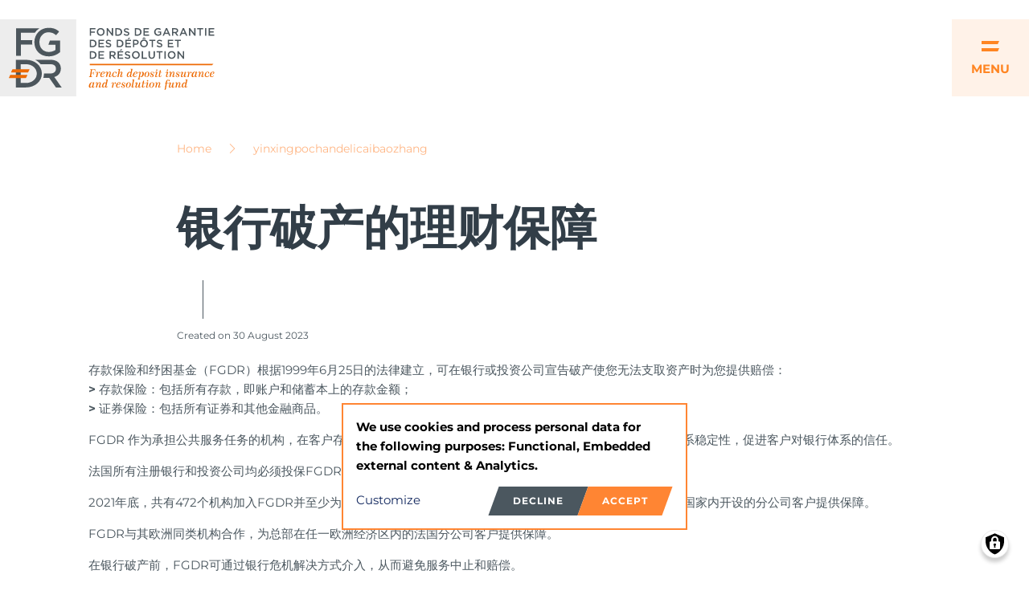

--- FILE ---
content_type: text/html; charset=UTF-8
request_url: https://www.garantiedesdepots.fr/ch/yinxingpochandelicaibaozhang?f%5B0%5D=guarantees%3A338&f%5B1%5D=guarantees%3A338&f%5B2%5D=guarantees%3A338&f%5B3%5D=guarantees%3A338&f%5B4%5D=guarantees%3A338&f%5B5%5D=guarantees%3A338&f%5B6%5D=guarantees%3A338
body_size: 10950
content:
<!DOCTYPE html>
<html lang="ch" dir="ltr">
  <head>
    <meta charset="utf-8" />
<noscript><style>form.antibot * :not(.antibot-message) { display: none !important; }</style>
</noscript><script>var _paq = _paq || [];(function(){var u=(("https:" == document.location.protocol) ? "https://garantiedesdepots.matomo.cloud/" : "http://garantiedesdepots.matomo.cloud/");_paq.push(["setSiteId", "1"]);_paq.push(["setTrackerUrl", u+"matomo.php"]);_paq.push(["setDoNotTrack", 1]);if (!window.matomo_search_results_active) {_paq.push(["trackPageView"]);}_paq.push(["setIgnoreClasses", ["no-tracking","colorbox"]]);_paq.push(["enableLinkTracking"]);var d=document,g=d.createElement("script"),s=d.getElementsByTagName("script")[0];g.type="text/javascript";g.defer=true;g.async=true;g.src=u+"matomo.js";s.parentNode.insertBefore(g,s);})();</script>
<link rel="canonical" href="https://www.garantiedesdepots.fr/ch/yinxingpochandelicaibaozhang" />
<meta name="Generator" content="Drupal 10 (https://www.drupal.org)" />
<meta name="MobileOptimized" content="width" />
<meta name="HandheldFriendly" content="true" />
<meta name="viewport" content="width=device-width, initial-scale=1.0" />
<link rel="alternate" hreflang="x-default" href="https://www.garantiedesdepots.fr/nl/bescherming-van-uw-geld-als-uw-bank-gebreke-blijft" />
<link rel="icon" href="/themes/custom/fgdr/favicon.ico" type="image/vnd.microsoft.icon" />
<link rel="alternate" hreflang="en" href="https://www.garantiedesdepots.fr/en/bescherming-van-uw-geld-als-uw-bank-gebreke-blijft" />
<link rel="alternate" hreflang="fr" href="https://www.garantiedesdepots.fr/fr/bescherming-van-uw-geld-als-uw-bank-gebreke-blijft" />
<link rel="alternate" hreflang="de" href="https://www.garantiedesdepots.fr/de/schutz-ihrer-einlage-bei-insolvenz-ihrer-bank" />
<link rel="alternate" hreflang="it" href="https://www.garantiedesdepots.fr/it/la-protezione-del-vostro-denaro-caso-dinsolvenza-della-banca" />
<link rel="alternate" hreflang="es" href="https://www.garantiedesdepots.fr/es/la-proteccion-de-su-dinero-en-caso-de-insolvencia-financiera-grave-de-su-banco" />
<link rel="alternate" hreflang="pt" href="https://www.garantiedesdepots.fr/pt/protecao-do-seu-dinheiro-no-caso-de-incumprimento-por-parte-do-seu-banco" />
<link rel="alternate" hreflang="ru" href="https://www.garantiedesdepots.fr/ru/zaschita-deneg-v-sluchae-poteri-platezhesposobnosti-vashego-banka" />
<link rel="alternate" hreflang="ar" href="https://www.garantiedesdepots.fr/ar/hmayt-amwalk-fy-hal-alfshl-almaly-lmsrfk" />
<link rel="alternate" hreflang="ch" href="https://www.garantiedesdepots.fr/ch/yinxingpochandelicaibaozhang" />
<link rel="alternate" hreflang="nl" href="https://www.garantiedesdepots.fr/nl/bescherming-van-uw-geld-als-uw-bank-gebreke-blijft" />
<script>(function(w,d,s,l,i){w[l]=w[l]||[];w[l].push({'gtm.start':new Date().getTime(),event:'gtm.js'});var f=d.getElementsByTagName(s)[0];var j=d.createElement(s);var dl=l!='dataLayer'?'&l='+l:'';j.src='https://www.googletagmanager.com/gtm.js?id='+i+dl+'';j.async=true;f.parentNode.insertBefore(j,f);})(window,document,'script','dataLayer','GTM-54CTS22');</script>

    <title>银行破产的理财保障</title>
    <link rel="stylesheet" media="all" href="/sites/default/files/css/css_mDCnatbvzJyAmtcwFRHhF4QANtLcHKmdXCvFq7_KgN8.css?delta=0&amp;language=ch&amp;theme=fgdr&amp;include=[base64]" />
<link rel="stylesheet" media="all" href="/sites/default/files/css/css_q2pqiJKzDqav2FfzpYAPYJSKxEXPS7SfCKZdCLG7UAg.css?delta=1&amp;language=ch&amp;theme=fgdr&amp;include=[base64]" />

    <script type="application/json" data-drupal-selector="drupal-settings-json">{"path":{"baseUrl":"\/","pathPrefix":"ch\/","currentPath":"node\/1034","currentPathIsAdmin":false,"isFront":false,"currentLanguage":"ch","currentQuery":{"f":["guarantees:338","guarantees:338","guarantees:338","guarantees:338","guarantees:338","guarantees:338","guarantees:338"]}},"pluralDelimiter":"\u0003","suppressDeprecationErrors":true,"facebook_pixel":{"facebook_id":"2821179674772830","events":[],"fb_disable_advanced":false,"eu_cookie_compliance":false,"donottrack":false},"klaro":{"config":{"elementId":"klaro","storageMethod":"cookie","cookieName":"klaro","cookieExpiresAfterDays":180,"cookieDomain":"","groupByPurpose":false,"acceptAll":false,"hideDeclineAll":false,"hideLearnMore":false,"learnMoreAsButton":false,"additionalClass":" hide-consent-dialog-title klaro-theme-fgdr","disablePoweredBy":true,"htmlTexts":false,"autoFocus":true,"privacyPolicy":"\/ch\/legal-information","lang":"ch","services":[{"name":"cms","default":true,"title":"Functional","description":"Store data (e.g. cookie for user session) in your browser (required to use this website).","purposes":["cms"],"callbackCode":"","cookies":[["^[SESS|SSESS]","",""]],"required":true,"optOut":false,"onlyOnce":false,"contextualConsentOnly":false,"contextualConsentText":"","wrapperIdentifier":[],"translations":{"ch":{"title":"Functional"}}},{"name":"klaro","default":true,"title":"Consent manager","description":"Klaro! Cookie \u0026 Consent manager saves your consent status in the browser.","purposes":["cms"],"callbackCode":"","cookies":[["klaro","",""]],"required":true,"optOut":false,"onlyOnce":false,"contextualConsentOnly":false,"contextualConsentText":"","wrapperIdentifier":[],"translations":{"ch":{"title":"Consent manager"}}},{"name":"youtube","default":false,"title":"YouTube","description":"YouTube is an online video sharing platform owned by Google.","purposes":["external_content"],"callbackCode":"","cookies":[],"required":false,"optOut":false,"onlyOnce":false,"contextualConsentOnly":false,"contextualConsentText":"","wrapperIdentifier":[".field--name-field-media-oembed-video .oembed-lazyload--youtube"],"translations":{"ch":{"title":"YouTube"}}},{"name":"matomo_cookies","default":false,"title":"Matomo (block cookies)","description":"Tracks online visits of the website.","purposes":["analytics"],"callbackCode":"if (typeof _paq !== \u0027undefined\u0027) {\r\n  _paq.push([\u0027requireCookieConsent\u0027]); \r\n  if (consent == true) {\r\n    _paq.push([\u0027setConsentGiven\u0027]);\r\n    _paq.push([\u0027rememberCookieConsentGiven\u0027]);\r\n  } else {\r\n    _paq.push([\u0027forgetCookieConsentGiven\u0027]);\r\n  }\r\n}","cookies":[["^_pk_.*$","",""],["piwik_ignore","",""],["mtm_cookie_consent","",""]],"required":false,"optOut":false,"onlyOnce":false,"contextualConsentOnly":false,"contextualConsentText":"","wrapperIdentifier":[],"translations":{"ch":{"title":"Matomo (block cookies)"}}}],"translations":{"ch":{"consentModal":{"title":"Use of personal data and cookies","description":"Please choose the services and 3rd party applications we would like to use.\r\n","privacyPolicy":{"name":"privacy policy","text":"To learn more, please read our {privacyPolicy}.\r\n"}},"consentNotice":{"title":"Use of personal data and cookies","changeDescription":"There were changes since your last visit, please update your consent.","description":"We use cookies and process personal data for the following purposes: {purposes}.\r\n","learnMore":"Customize","privacyPolicy":{"name":"privacy policy"}},"ok":"Accept","save":"Save","decline":"Decline","close":"Close","acceptAll":"Accept all","acceptSelected":"Accept selected","service":{"disableAll":{"title":"Toggle all services","description":"Use this switch to enable\/disable all services."},"optOut":{"title":"(opt-out)","description":"This service is loaded by default (opt-out possible)."},"required":{"title":"(always required)","description":"This service is always required."},"purposes":"Purposes","purpose":"Purpose"},"contextualConsent":{"acceptAlways":"Always","acceptOnce":"Yes (this time)","description":"Load external content supplied by {title}?"},"poweredBy":"Powered by Klaro!","purposeItem":{"service":"Service","services":"Services"},"privacyPolicy":{"name":"privacy policy","text":"To learn more, please read our {privacyPolicy}.\r\n"},"purposes":{"cms":{"title":"Functional","description":""},"advertising":{"title":"Advertising and Marketing","description":""},"analytics":{"title":"Analytics","description":""},"livechat":{"title":"Live chat","description":""},"security":{"title":"Security","description":""},"styling":{"title":"Styling","description":""},"external_content":{"title":"Embedded external content","description":""}}}},"showNoticeTitle":true,"styling":{"theme":["light"]}},"dialog_mode":"notice","show_toggle_button":true,"toggle_button_icon":null,"show_close_button":true,"exclude_urls":[],"disable_urls":[]},"matomo":{"disableCookies":false,"trackMailto":true},"fgdrSvgSpritePath":"\/themes\/custom\/fgdr\/dist\/svg\/sprite.svg","user":{"uid":0,"permissionsHash":"9036a13af6ca14f3a0e2468c1fff8a4c9784d787421aba6758fa85d0503935b8"}}</script>
<script src="/sites/default/files/js/js_S9L8AMcjpcmY8oOjJTbHDT5hR-dSnn6vg-F8MBwa5X4.js?scope=header&amp;delta=0&amp;language=ch&amp;theme=fgdr&amp;include=eJxVh0sOgCAMBS-E9kimQCEG8DW1JB7fRFZu5pNgQtmmct-zQeN0xxUKJ4lAO_R8pNN_Q6nZKPItq3xTrhJaZwN9DIMdA7T0AqkzJog"></script>
<script src="/libraries/klaro/dist/klaro-no-translations-no-css.js?t9drh6" defer id="klaro-js"></script>

  </head>
  <body class="path-node page-node-type-basic-page">
        <a href="#main-content" class="visually-hidden focusable skip-link">
      Skip to main content
    </a>
    <noscript><iframe src="https://www.googletagmanager.com/ns.html?id=GTM-54CTS22" height="0" width="0" style="display:none;visibility:hidden"></iframe></noscript><noscript><img src="https://www.facebook.com/tr?id=2821179674772830&amp;ev=PageView&amp;noscript=1" alt="" height="1" width="1" /></noscript>
      <div class="dialog-off-canvas-main-canvas" data-off-canvas-main-canvas>
    <div class="two-columns-brick-extended h-container">
      <div class="block-region-top"></div>
  
  <header class="o-header" role="banner">
    <div class="o-header__content h-container__content h-container__content--size--large">
              <div class="block-region-first-above"><div class="block block-system block-system-branding-block">
  
    
        <a href="/ch" rel="home" class="site-logo">
      <img src="/themes/custom/fgdr/logo.svg" alt="Home" width="100%" height="100%" fetchpriority="high"/>
    </a>
      </div>
</div>
                    <div class="block-region-second-above"><div class="views-element-container block block-views block-views-blockcrisis-content-header-text-basic-page">
  
    
      <div><div class="view view-crisis-content view-id-crisis_content view-display-id-header_text_basic_page js-view-dom-id-fa511c069f8f610920eee106b7a3c15dbaa205a1b68c5e4211c387c9188388e8">
  
    
      
  
          </div>
</div>

  </div>
</div>
                    <button
          class="a-burger-button"
          aria-expanded="false"
          data-toggle-class="o-dropdown-menu__content"
          data-overlay-class="o-dropdown-menu__overlay"
        >
          <svg class="a-burger-button__icon a-burger-button__icon--collapsed">
            <use xlink:href="/themes/custom/fgdr/dist/svg/sprite.svg#svg-menu"></use>
          </svg>
          <svg class="a-burger-button__icon a-burger-button__icon--expanded">
            <use xlink:href="/themes/custom/fgdr/dist/svg/sprite.svg#svg-menu-close"></use>
          </svg>
          <span class="a-burger-button__text">
                    Menu
                </span>
        </button>
          </div>
  </header>

      <div class="o-dropdown-menu ">
      <div class="o-dropdown-menu__content">
        <div class="h-container__content h-container__content--size--large">
          
          <div class="block-region-fourth-above"><div class="views-element-container block block-views block-views-blocksocial-network-social-network">
  
    
      <div><div class="view view-social-network view-id-social_network view-display-id-social_network js-view-dom-id-c42b8134542c98ba6816644f12de586ee6a88e5247caa504e731f3361c3f4031">
  
    
      
      <div class="view-empty">
      
    </div>
  
          </div>
</div>

  </div>
</div>
        </div>
      </div>
      <div class="o-dropdown-menu__overlay h-overlay"></div>
    </div>
  
  <main role="main" class="o-main">
    <a id="main-content" tabindex="-1"></a>          <div class="block-region-middle"><div class="block block-system block-system-main-block">
  
    
      

<div class="t-page">
      <div class="t-page__banner m-banner-container a-slug">
      <div class="m-banner">
        <div class="block-region-banner"><div class="block block-ctools block-entity-viewnode">
  
    
      
<article class="node node--type-basic-page node--view-mode-banner">

  
    

  
  


</article>

  </div>
<div class="block block-system block-system-breadcrumb-block">
  
    
        <nav class="breadcrumb" role="navigation" aria-labelledby="system-breadcrumb">
    <h2 id="system-breadcrumb" class="visually-hidden">Breadcrumb</h2>
    <ol class="m-breadcrumbs">
          <li class="m-breadcrumbs__item">
                          <a class="m-breadcrumbs__link" href="/ch">Home</a>
              </li>
          <li class="m-breadcrumbs__item">
                  <svg class="m-breadcrumbs__icon">
            <use xlink:href="/themes/custom/fgdr/dist/svg/sprite.svg#svg-chevron"></use>
          </svg>
                          <span class="m-breadcrumbs__text">
            yinxingpochandelicaibaozhang
          </span>
              </li>
        </ol>
  </nav>

  </div>
<div class="block block-ctools block-entity-viewnode">
  
    
      
<article class="node node--type-basic-page node--view-mode-title">

  
    

  
    
            <div class="field field--name-title field--type-string field--label-hidden field__item"><h1>银行破产的理财保障 </h1>
</div>
      


</article>

  </div>
</div>
      </div>
              <div class="a-slug__element h-container h-container__content--size--small"></div>
          </div>
        <div class="m-block m-block--bigger m-block--background m-block--background--light-gray">
      <div class="block-region-description"><div class="block block-ctools block-entity-viewnode">
  
    
      
<article class="node node--type-basic-page node--view-mode-description">

  
    

  
  <span class="field field--name-created field--type-created field--label-visually_hidden">Created on <time datetime="2023-08-30T15:01:26+02:00" class="datetime">30 August 2023</time>
</span>



</article>

  </div>
</div>
    </div>
  
  <div class="t-page__wrapper t-page__wrapper--full">
        <div class="t-page__content">
      <div class="block-region-content"><div class="block block-ctools block-entity-viewnode">
  
    
      
<article class="node node--type-basic-page node--view-mode-full">

  
    

  
    <div class="layout layout--onecol">
    <div  class="layout__region layout__region--content">
      
      <div id="text-567"  style="background-color: transparent;" class="paragraph paragraph--type--text paragraph--view-mode--basic-page">
                      <div class="layout layout--onecol">
    <div  class="layout__region layout__region--content">
      
            <div class="contains-inline-table clearfix text-formatted field field--name-body field--type-text-long field--label-hidden field__item"><p>存款保险和纾困基金（FGDR）根据1999年6月25日的法律建立，可在银行或投资公司宣告破产使您无法支取资产时为您提供赔偿：&nbsp;&nbsp;<br>
<strong>&gt;&nbsp;</strong>存款保险：包括所有存款，即账户和储蓄本上的存款金额；<br>
<strong>&gt;&nbsp;</strong>证券保险：包括所有证券和其他金融商品。</p>

<p>FGDR 作为承担公共服务任务的机构，在客户存款机构破产时为客户提供保障。通过维护客户利益，提高银行体系稳定性，促进客户对银行体系的信任。</p>

<p>法国所有注册银行和投资公司均必须投保FGDR</p>

<p>2021年底，共有472个机构加入FGDR并至少为其中一项保险缴费。FGDR也为其欧洲经济区（EEE）（1）任一国家内开设的分公司客户提供保障。</p>

<p>FGDR与其欧洲同类机构合作，为总部在任一欧洲经济区内的法国分公司客户提供保障。</p>

<p>在银行破产前，FGDR可通过银行危机解决方式介入，从而避免服务中止和赔偿。</p>

<p>(1)欧洲经济区（EEE）：奥地利、比利时、保加利亚、克罗地亚、塞浦路斯、丹麦、爱沙尼亚、芬兰、法国、希腊、匈牙利、冰岛、爱尔兰、意大利、拉脱维亚、列支敦士登、立陶宛、卢森堡、马耳他、挪威、荷兰、波兰、葡萄牙、捷克共和国、罗马尼亚、英国、斯洛伐克、斯洛文尼亚、瑞典。</p>

<p>您对相关保险有疑问？请联系您的银行、投资公司或FGDR咨询。</p>

<p>FGDR: 65, rue de la Victoire 75009 Paris - France</p>

<p>Tél.: +33 (0)1 58 18 38 08<br>
Fax: +33 (0)1 58 18 38 00</p>

<p><a href="mailto:contact@garantiedesdepots.fr">contact@garantiedesdepots.fr</a><br>
<a href="http://www.garantiedesdepots.fr">www.garantiedesdepots.fr</a></p>

<p>&nbsp;</p>

<h2>1/ 存款保险范围</h2>

<table border="1" cellpadding="0" cellspacing="0">
	<caption>
	<p><br>
	保险范围内产品 / 非保险范围内产品</p>
	</caption>
	<tbody>
		<tr>
			<td colspan="2">理财产品保险范围内产品</td>
		</tr>
		<tr>
			<td style="width: 550px;">
			<p>账户和储蓄本、储蓄计划上的所有以欧元计价的存款（或某国别政府货币）：</p>

			<p><strong>&gt;</strong>&nbsp;活期账户、现金账户或定期账户；<br>
			<strong>&gt;</strong>&nbsp;储蓄本账户和储蓄本储蓄计划（住房储蓄账户CEL、住房储蓄计划PEL、银行大众储蓄计划PEP……）<br>
			<strong>&gt;</strong>&nbsp;青年储蓄本；<br>
			<strong>&gt;</strong>&nbsp;股票储蓄计划现金账户（PEA）；<br>
			<strong>&gt;</strong>&nbsp;与退休储蓄计划（PER）、工资储蓄计划相关的现金账户，或在FGDR会员银行机构中开设的同类账户<br>
			<strong>&gt;&nbsp;</strong>已发行但尚未兑现的银行支票；<br>
			<strong>&gt;&nbsp;</strong>保理交易总净值。</p>
			</td>
			<td style="width: 265px;">
			<p><strong><span style="color:#ff8522;">FGDR存款最高赔偿金额</span></strong></p>

			<p>&nbsp;</p>

			<p><span style="color:#ff8522;">10万欧元/客户/银行。</span></p>
			</td>
		</tr>
		<tr>
			<td style="width: 550px;">
			<p>涵盖国家保障的特殊制度储蓄本上的全部存款：</p>

			<p><strong>&gt;&nbsp;</strong>A种储蓄本（livret A）（和蓝色储蓄本）<br>
			<strong>&gt;</strong>&nbsp;持续和团结发展储蓄本（LDDS）；<br>
			<strong>&gt;</strong>&nbsp;和大众储蓄本（LEP）。</p>
			</td>
			<td style="width: 265px;">
			<p><strong><span style="color:#ff8522;">由国家保障、FGDR落实的保险</span></strong></p>

			<p>&nbsp;</p>

			<p><span style="color:#ff8522;">最高赔偿金额为10万欧元/客户/银行。</span></p>

			<p><span style="color:#ff8522;">FGDR代表国家落实该项赔偿。</span></p>
			</td>
		</tr>
		<tr>
			<td colspan="2">非理财产品保险范围内产品</td>
		</tr>
		<tr>
			<td style="width: 550px;">
			<p>不在FGDR保险范围内的产品主要为：</p>

			<p><strong>&gt;</strong>&nbsp;人寿保险合同、与保险公司签署的人寿保险储蓄合同；<br>
			<strong>&gt;</strong>&nbsp;与保险公司签署的退休储蓄计划（退休储蓄计划PER、大众退休储蓄计划PERP、大众储蓄计划PEP）；<br>
			<strong>&gt;</strong>&nbsp;集体退休储蓄计划（集体退休储蓄计划 PERCO、企业间集体退休储蓄计划 PERCO-I、企业退休储蓄计划PERE）；<br>
			<strong>&gt;</strong>&nbsp;企业和企业间储蓄计划（企业储蓄计划PEE和企业间储蓄计划PEI）；<br>
			<strong>&gt;</strong>&nbsp;在银行保险库存放的纸币、硬币和物品；<br>
			<strong>&gt;</strong>&nbsp;不可识别持有人的匿名存款或不具名商品；<br>
			<strong>&gt;</strong>&nbsp;电子载体现金和由支付机构或电子货币机构发行的支付卡（如Monéo或Nickel账户）；<br>
			<strong>&gt;</strong>&nbsp;具有股东权益性质的存款（股份）；<br>
			<strong>&gt;</strong>&nbsp;现金券。<br>
			<strong>&gt;</strong>&nbsp;虚拟货币。</p>

			<p><em>查看《货币与金融法典》第312-41条。</em></p>
			</td>
			<td style="width: 265px;">
			<p>&nbsp;</p>

			<p><strong><span style="color:#ff8522;">其他系统保险或无保险</span></strong></p>

			<p>&nbsp;</p>

			<p>&nbsp;</p>

			<p><span style="color:#ff8522;">敬请咨询您的银行。</span></p>
			</td>
		</tr>
	</tbody>
</table>

<p>&nbsp;</p>

<p>&nbsp;</p>

<h2>2/ 存款保险赔偿</h2>

<p>FGDR的存款保险涵盖所有存款人：个人、未成年人或成年人、受监护人或由第三方代表存款人、企业（股份有限公司SA、责任有限公司SARL、单一合伙人责任有限公司EURL……）、个体经营者、协会或其他专业团体代表……同一存款人在同一机构最高偿付限额为10万欧元。偿付期限为7个工作日，特殊情况除外。</p>

<p>&nbsp;</p>

<table align="center" border="0" cellpadding="0" cellspacing="0">
	<tbody>
		<tr>
			<td>
			<p>您在同一银行拥有多个账户<strong>：</strong></p>

			<p>&gt; 多个账户余额汇总最高偿付额为10万欧元。</p>

			<p>&gt; 储蓄本上由法国国家担保的所有金额（A种储蓄本、持续和团结发展储蓄本LDDS、大众储蓄计划LEP）汇总后可全额偿付，最高限额10万欧元。</p>

			<p>&gt; 计算赔偿仅考虑贷方余额，依据法律或合同赔偿除外。</p>

			<p>您在多家银行拥有账户：<br>
			FGDR的保险分别适用于每家银行。</p>

			<p>您拥有联名账户：<br>
			每位联名人平均分配账户余额，除非合同另有规定。</p>

			<p>每人将联名账户款额与自己在银行的其他存款和储蓄账户汇总。</p>

			<p>您分别存有个人和公司资产（单一合伙人责任有限公司EURL、个体责任有限公司EIRL)&nbsp;<strong>：</strong><br>
			您的个人账户和公司账户可分别获得赔偿。</p>

			<p>您与他人共有资产：</p>

			<p>共有资产可独立于其他持有人的赔偿享受理赔。</p>
			</td>
			<td><img alt src="https://preprod.garantiedesdepots.fr/sites/default/files/spacer.png"></td>
			<td>
			<p><span style="color:#ff8522;">您拥有“临时特别存款”，即该存款在银行破产前3个月存入且存款来源为：<br>
			1.&nbsp; 出售拥有的住宅；<br>
			2.&nbsp; 您所遭受的某项损失通过资金方式赔偿；<br>
			3.&nbsp; 以资金方式转账的养老金权益、继承、遗赠、馈赠；&nbsp;<br>
			4.&nbsp;工作合同中止后的补偿性津贴、交易性质或合同性质赔偿。</span></p>

			<p><span style="color:#ff8522;">上述各种状况偿付限额在10万欧元的基础上再增加50万欧元，人身损害赔偿除外，此项赔偿无限额。</span></p>

			<p><span style="color:#ff8522;">您必须在收到最初赔偿的两个月内致函FGDR行使您的权利，并提供证明文件。</span></p>
			</td>
		</tr>
	</tbody>
</table>

<p>&nbsp;</p>

<p>&nbsp;</p>

<h2>3/ FGDR的证券保险</h2>

<p>FGDR的证券保险所涵盖投资人：未成年或成年人、企业、企业家、协会或其他专业团体，包括他们持有的所有证券和金融商品（证券可使用任一货币）：<br>
<strong>&gt;</strong>&nbsp;&nbsp;直接持有或在股票储蓄计划（PEA）内的股票、债券等……；<br>
<strong>&gt;</strong>&nbsp;&nbsp;共同投资基金股份或股票（可变资本投资基金SICAV、共同投资基金FCP、储蓄基金等）；<br>
<strong>&gt;</strong>&nbsp; 存款证、可转让的债务证券（TCN）。</p>

<p>保险最高偿付金额为7万欧元/客户/投保机构。偿付期限为3个月，特殊情况除外。</p>

<p>请注意，证券保险生效需具备两个条件：</p>

<p>1.&nbsp;您的证券从账户上消失了；<br>
2. 您的证券帐户持有机构停止支付，且无法归还或赔偿。</p>

<p>&nbsp;</p>

<p>与证券账户相连的现金也可获得赔偿：​​​​<br>
<strong>&gt;</strong>&nbsp;如您的现金账户使用欧元或欧洲经济区内其他货币计算，且由投资机构持有，最高偿付金额为7万欧元；<br>
<strong>&gt;</strong>&nbsp;如您的证券账户由银行持有，与存款保险赔偿汇总，最高偿付金额为10万欧元。</p>

<p>&nbsp;</p>

<h2>4/ 赔偿程序（存款和证券）</h2>

<p>&nbsp;</p>

<table align="center" border="0" cellpadding="0" cellspacing="0">
	<tbody>
		<tr>
			<td>
			<p>第1阶段</p>
			</td>
			<td>
			<p>应监管机构（ACPR）要求启动</p>

			<p>当银行或投资机构无法归还收取的存款或保管的证券时，FGDR介入。自存款和证券无法支取之日起，相关机构被宣布为破产，客户无法访问其账户。FGDR赔偿自动启动。</p>

			<p>客户无需采取任何措施。如他们未拥有其他银行机构账户，需开设新账户。</p>
			</td>
		</tr>
		<tr>
			<td>
			<p>第2阶段</p>

			<p>&nbsp;</p>
			</td>
			<td>
			<p>赔偿筹备</p>

			<p>银行机构自存款或证券无法支取之日起进行客户账户结算并向他们发送最后一份账户对账单。银行机构将这些数据传送给FGDR，后者以此为据确定赔偿金额。</p>

			<p>与此同时，FGDR通过其网站公布赔偿程序进展并通过呼叫中心解答问题。</p>
			</td>
		</tr>
		<tr>
			<td>
			<p>第3阶段</p>

			<p>&nbsp;</p>
			</td>
			<td>
			<p>资金到位及偿付客户</p>

			<p><strong>·&nbsp;</strong>FGDR在其网站上开设“赔偿安全空间”，为每个客户提供赔偿：<br>
			<strong>›</strong>&nbsp;&nbsp;通过转账方式（如客户提供新银行账户信息）；​​​​​​​<br>
			<strong>›</strong>&nbsp;通过带收讫回执的信件-支票方式。</p>

			<p><strong>·&nbsp;</strong>&nbsp;两种情况下，FGDR均会发送关于赔偿的信件，包含如下内容： ​​​​​​​<br>
			<strong>›</strong>&nbsp;&nbsp;所处理客户账户信息；​​​​​​​<br>
			<strong>›</strong>&nbsp;&nbsp;所涵盖的账户和排除的账户清单；<br>
			<strong>›</strong>&nbsp;&nbsp;赔偿计算方式；​​​​​​​<br>
			<strong>›</strong>&nbsp;&nbsp;不可获得赔偿的数额；​​​​​​​<br>
			<strong>›</strong>&nbsp;&nbsp;一份“FGDR赔偿”的说明书。</p>

			<p>如需进行信息补充或特殊处理，赔偿可能延迟。<br>
			此后客户可在两个月的期限内向FGDR要求对“临时特别存款”提出额外赔偿或提交必要的证明，质疑所获得的赔偿。&nbsp;</p>

			<p><strong>·&nbsp;</strong>&nbsp;FGDR的最长偿付期限为：<br>
			<strong>›</strong>&nbsp;存款保险为7个工作日；<br>
			<strong>›</strong>&nbsp;证券保险为3个月。</p>
			</td>
		</tr>
		<tr>
			<td>
			<p>第4阶段</p>

			<p>&nbsp;</p>
			</td>
			<td>
			<p>特殊情况</p>

			<p>&nbsp;在期限到达之前，FGDR继续处理特殊情况、额外赔偿和可能出现的要求。</p>
			</td>
		</tr>
	</tbody>
</table>

<p>&nbsp;</p>

<h2>5/ 保证金保险</h2>

<p>FGDR的保证金保险涵括某些受监管行业（房地产经纪人、旅行社、开发商等）为保证客户委托项目圆满完成必须向银行或金融机构缴纳的保证金押金。</p>

<p>如该银行或金融机构破产，FGDR接管并支付保证经押金直至项目圆满完成。</p>

<p>如该专业人士向客户宣告破产，FGDR介入进行赔偿。赔偿限额为客户所承受损失的90%，起赔额为3000欧元。</p>

<p>本文件为保险业务简介。如欲了解更多信息，请访问网站：<a href="http://www.garantiedesdepots.fr">www.garantiedesdepots.fr</a></p>

<p><strong>2022年3月</strong></p>

<p><a href="https://www.garantiedesdepots.fr/sites/default/files/2023-02/01-FGDR-Plaquette_Explicative-2023_Janvier-CH_web.pdf" target="_blank">本页内容PDF格式请点击此处下载。</a></p>
</div>
      
    </div>
  </div>

            </div>


    </div>
  </div>


</article>

  </div>
<div class="views-element-container block block-views block-views-blockpromoted-media-promoted-media-document">
  
    
      <div><div class="view view-promoted-media view-id-promoted_media view-display-id-promoted_media_document js-view-dom-id-cdbf0c1b20a4b93a208219b927ec04881bf16a0b2fa60d5282ecdf92044fba6d">
  
    
      
      <div class="view-empty">
      
    </div>
  
          </div>
</div>

  </div>
<div class="block block-ctools block-entity-viewnode">
  
    
      
<article class="node node--type-basic-page node--view-mode-additional-content">

  
    

  
    <div class="layout layout--onecol">
    <div  class="layout__region layout__region--content">
      
    </div>
  </div>


</article>

  </div>
</div>
    </div>
  </div>

  
</div>

  </div>
</div>
      </main>
  <footer class="o-footer h-container" role="contentinfo">
    <div class="o-footer__content h-container__content h-container__content--size--small">
              <div class="block-region-first-below"><div class="block block-system block-system-branding-block">
  
    
        <a href="/ch" rel="home" class="site-logo">
      <img src="/themes/custom/fgdr/logo.svg" alt="Home" width="100%" height="100%" fetchpriority="high"/>
    </a>
      </div>
</div>
                          <div class="block-region-third-below"><div class="views-element-container block block-views block-views-blocksocial-network-social-network">
  
    
      <div><div class="view view-social-network view-id-social_network view-display-id-social_network js-view-dom-id-75c7aa7bab0cf8e091d14144e81a1e496d5e90c7984d3dc3e69059b73dc32b30">
  
    
      
      <div class="view-empty">
      
    </div>
  
          </div>
</div>

  </div>
<div class="block block-dropdown-language block-dropdown-languagelanguage-interface">
  
      <h2>Trouvez votre language</h2>
    
        <div class="dropbutton-wrapper"><div class="dropbutton-widget"><div class="dropdown-links-wrapper"><ul class="dropdown-language-item dropbutton"><li class="ch"><span class="language-link active-language">CH</span></li><li class="en"><a href="/en/bescherming-van-uw-geld-als-uw-bank-gebreke-blijft?f%5B0%5D=guarantees%3A338&amp;f%5B1%5D=guarantees%3A338&amp;f%5B2%5D=guarantees%3A338&amp;f%5B3%5D=guarantees%3A338&amp;f%5B4%5D=guarantees%3A338&amp;f%5B5%5D=guarantees%3A338&amp;f%5B6%5D=guarantees%3A338" class="language-link" hreflang="en">EN</a></li><li class="fr"><a href="/fr/bescherming-van-uw-geld-als-uw-bank-gebreke-blijft?f%5B0%5D=guarantees%3A338&amp;f%5B1%5D=guarantees%3A338&amp;f%5B2%5D=guarantees%3A338&amp;f%5B3%5D=guarantees%3A338&amp;f%5B4%5D=guarantees%3A338&amp;f%5B5%5D=guarantees%3A338&amp;f%5B6%5D=guarantees%3A338" class="language-link" hreflang="fr">FR</a></li><li class="de"><a href="/de/schutz-ihrer-einlage-bei-insolvenz-ihrer-bank?f%5B0%5D=guarantees%3A338&amp;f%5B1%5D=guarantees%3A338&amp;f%5B2%5D=guarantees%3A338&amp;f%5B3%5D=guarantees%3A338&amp;f%5B4%5D=guarantees%3A338&amp;f%5B5%5D=guarantees%3A338&amp;f%5B6%5D=guarantees%3A338" class="language-link" hreflang="de">DE</a></li><li class="it"><a href="/it/la-protezione-del-vostro-denaro-caso-dinsolvenza-della-banca?f%5B0%5D=guarantees%3A338&amp;f%5B1%5D=guarantees%3A338&amp;f%5B2%5D=guarantees%3A338&amp;f%5B3%5D=guarantees%3A338&amp;f%5B4%5D=guarantees%3A338&amp;f%5B5%5D=guarantees%3A338&amp;f%5B6%5D=guarantees%3A338" class="language-link" hreflang="it">IT</a></li><li class="es"><a href="/es/la-proteccion-de-su-dinero-en-caso-de-insolvencia-financiera-grave-de-su-banco?f%5B0%5D=guarantees%3A338&amp;f%5B1%5D=guarantees%3A338&amp;f%5B2%5D=guarantees%3A338&amp;f%5B3%5D=guarantees%3A338&amp;f%5B4%5D=guarantees%3A338&amp;f%5B5%5D=guarantees%3A338&amp;f%5B6%5D=guarantees%3A338" class="language-link" hreflang="es">ES</a></li><li class="pt"><a href="/pt/protecao-do-seu-dinheiro-no-caso-de-incumprimento-por-parte-do-seu-banco?f%5B0%5D=guarantees%3A338&amp;f%5B1%5D=guarantees%3A338&amp;f%5B2%5D=guarantees%3A338&amp;f%5B3%5D=guarantees%3A338&amp;f%5B4%5D=guarantees%3A338&amp;f%5B5%5D=guarantees%3A338&amp;f%5B6%5D=guarantees%3A338" class="language-link" hreflang="pt">PT</a></li><li class="ru"><a href="/ru/zaschita-deneg-v-sluchae-poteri-platezhesposobnosti-vashego-banka?f%5B0%5D=guarantees%3A338&amp;f%5B1%5D=guarantees%3A338&amp;f%5B2%5D=guarantees%3A338&amp;f%5B3%5D=guarantees%3A338&amp;f%5B4%5D=guarantees%3A338&amp;f%5B5%5D=guarantees%3A338&amp;f%5B6%5D=guarantees%3A338" class="language-link" hreflang="ru">RU</a></li><li class="ar"><a href="/ar/hmayt-amwalk-fy-hal-alfshl-almaly-lmsrfk?f%5B0%5D=guarantees%3A338&amp;f%5B1%5D=guarantees%3A338&amp;f%5B2%5D=guarantees%3A338&amp;f%5B3%5D=guarantees%3A338&amp;f%5B4%5D=guarantees%3A338&amp;f%5B5%5D=guarantees%3A338&amp;f%5B6%5D=guarantees%3A338" class="language-link" hreflang="ar">AR</a></li><li class="nl"><a href="/nl/bescherming-van-uw-geld-als-uw-bank-gebreke-blijft?f%5B0%5D=guarantees%3A338&amp;f%5B1%5D=guarantees%3A338&amp;f%5B2%5D=guarantees%3A338&amp;f%5B3%5D=guarantees%3A338&amp;f%5B4%5D=guarantees%3A338&amp;f%5B5%5D=guarantees%3A338&amp;f%5B6%5D=guarantees%3A338" class="language-link" hreflang="nl">NL</a></li></ul></div></div></div>
  </div>
</div>
          </div>

          <div class="o-footer__bottom">
        <div class="h-container__content h-container__content--size--large">
          <div class="block-region-bottom"><nav role="navigation" aria-labelledby="-menu" class="block block-menu navigation menu--legal">
            
  <h2 class="visually-hidden" id="-menu">Legal</h2>
  

        
              <ul class="menu">
                    <li class="menu-item">
        <a href="https://annuaire-entreprises.data.gouv.fr/entreprise/fonds-de-garantie-des-depots-et-de-resolution-434049904">Registre INSEE</a>
              </li>
                <li class="menu-item">
        <a href="/ch/legal-information" data-drupal-link-system-path="node/73">Terms and conditions</a>
              </li>
        </ul>
  


  </nav>
<div class="block block-block-content block-block-contentb3540aec-40be-42a6-ac59-6580ff2f7b06">
  
    
        <div class="layout layout--onecol">
    <div  class="layout__region layout__region--content">
      
            <div class="field field--name-title field--type-string field--label-hidden field__item">© 2020-2024 FGDR</div>
      
    </div>
  </div>

  </div>
</div>
        </div>
      </div>
      </footer>
</div>

  </div>

    
    <script src="/sites/default/files/js/js_ufBNDI8-QYNqIeSA1CZ0R1wZtnj_GPkwqJY9XZdal74.js?scope=footer&amp;delta=0&amp;language=ch&amp;theme=fgdr&amp;include=eJxVh0sOgCAMBS-E9kimQCEG8DW1JB7fRFZu5pNgQtmmct-zQeN0xxUKJ4lAO_R8pNN_Q6nZKPItq3xTrhJaZwN9DIMdA7T0AqkzJog"></script>

  </body>
</html>


--- FILE ---
content_type: text/css
request_url: https://www.garantiedesdepots.fr/sites/default/files/css/css_q2pqiJKzDqav2FfzpYAPYJSKxEXPS7SfCKZdCLG7UAg.css?delta=1&language=ch&theme=fgdr&include=eJx9kWFuwzAIhS8UN0eaiE1TVAIe4Hbp6ZfU7VZN1f6gx3vwCYnM4L6OEzgOuesF3WFGH7IajsVaBT4U0zq1CJVui9oCTDccjnOxvt8Vaz6nfbzoVRKDzG2jvYaumYCTYFzVzj3JKgEknkiYBFPAxI-lJU0ggtY70YKb4ZRT3bgJSqEglQ24M1Di_dx_jIKejeqOeT9wbMzvk6B43lnBYDaopz9tCvyKl50eR9dnBtPxXl910guaUcGBYdUWH4U87946qmBWHn7w_nzRr3NoUtvE5Ccsw2ej2-ix8vZRXz1w6d-6EF59vNfDoqUxfgOU4cdn
body_size: 10855
content:
/* @license MIT https://github.com/necolas/normalize.css/blob/3.0.3/LICENSE.md */
html{font-family:sans-serif;-ms-text-size-adjust:100%;-webkit-text-size-adjust:100%;}body{margin:0;}article,aside,details,figcaption,figure,footer,header,hgroup,main,menu,nav,section,summary{display:block;}audio,canvas,progress,video{display:inline-block;vertical-align:baseline;}audio:not([controls]){display:none;height:0;}[hidden],template{display:none;}a{background-color:transparent;}a:active,a:hover{outline:0;}abbr[title]{border-bottom:1px dotted;}b,strong{font-weight:bold;}dfn{font-style:italic;}h1{font-size:2em;margin:0.67em 0;}mark{background:#ff0;color:#000;}small{font-size:80%;}sub,sup{font-size:75%;line-height:0;position:relative;vertical-align:baseline;}sup{top:-0.5em;}sub{bottom:-0.25em;}img{border:0;}svg:not(:root){overflow:hidden;}figure{margin:1em 40px;}hr{box-sizing:content-box;height:0;}pre{overflow:auto;}code,kbd,pre,samp{font-family:monospace,monospace;font-size:1em;}button,input,optgroup,select,textarea{color:inherit;font:inherit;margin:0;}button{overflow:visible;}button,select{text-transform:none;}button,html input[type="button"],input[type="reset"],input[type="submit"]{-webkit-appearance:button;cursor:pointer;}button[disabled],html input[disabled]{cursor:default;}button::-moz-focus-inner,input::-moz-focus-inner{border:0;padding:0;}input{line-height:normal;}input[type="checkbox"],input[type="radio"]{box-sizing:border-box;padding:0;}input[type="number"]::-webkit-inner-spin-button,input[type="number"]::-webkit-outer-spin-button{height:auto;}input[type="search"]{-webkit-appearance:textfield;box-sizing:content-box;}input[type="search"]::-webkit-search-cancel-button,input[type="search"]::-webkit-search-decoration{-webkit-appearance:none;}fieldset{border:1px solid #c0c0c0;margin:0 2px;padding:0.35em 0.625em 0.75em;}legend{border:0;padding:0;}textarea{overflow:auto;}optgroup{font-weight:bold;}table{border-collapse:collapse;border-spacing:0;}td,th{padding:0;}
@media (min--moz-device-pixel-ratio:0){summary{display:list-item;}}
/* @license GPL-2.0-or-later https://www.drupal.org/licensing/faq */
:root{--color-bg:var(--color-2);--color-text:var(--color-1);--color-title:var(--color-5);--color-title-light:var(--color-2);--color-focus:var(--color-12);--color-border:var(--color-15);--color-link:var(--color-3);--color-link--secondary:var(--color-1);}:root{--root-font-size--mobile:100%;--root-font-size--desktop:100%;--font-family--base:"Montserrat","Helvetica Neue",helvetica,arial,"Segoe UI","Roboto","Ubuntu","Cantarell",sans-serif;--font-weight--regular:400;--font-weight--bold:700;--line-height--big:1.6;--line-height--basic:1.44;--line-height--small:1.32;--font-size--xs:0.625rem;--font-size--s:0.75rem;--font-size--base:0.9375rem;--font-size--m:1rem;--font-size--l:1.375rem;--font-size--xl:2rem;--font-size--xxl:2.5rem;--font-size--xxxl:3.625rem;--padding-basic--xxxs:0.3125rem;--padding-basic--xs:0.75rem;--padding-basic--s:1rem;--padding-basic--m:1.25rem;--padding-basic--l:1.5rem;--padding-basic--xl:2rem;--padding-basic--xxl:2.5rem;--padding-basic--xxxl:3rem;--padding-basic--xxxxl:3.75rem;--padding-basic--xxxxxl:4.5rem;--border-radius:3px;--transition-duration:0.3s;--transition-duration-longer:0.5s;--transition-hover:var(--transition-duration) ease;--transition-animation:var(--transition-duration) ease-out;--transition-scroll:0.1s ease;--transition-menu-collapse:0.5s cubic-bezier(0,1,0,1);--transition-menu-expand:0.5s ease-in-out;--z-index-overlay:1260;--z-index-header:1270;--z-index-dropdown-menu:1280;--z-index-modal:1300;--z-index-dialog-overlay:1299;--site-max-width:1920px;--site-min-width:320px;--content-width--large:80rem;--content-width--medium:66.25rem;--content-width--small:52.5rem;--sidebar-width:16rem;}html{box-sizing:border-box;}*,*::before,*::after{box-sizing:inherit;}img,svg,video{max-width:100%;height:auto;}@font-face{font-family:"Montserrat";src:url(/themes/custom/fgdr/dist/fonts/4bc3bc9536f24ed8076d0baac5ec13f2.woff2) format("woff2");font-weight:normal;font-style:normal;font-display:swap;}@font-face{font-family:"Montserrat";src:url(/themes/custom/fgdr/dist/fonts/f26608f1996828b9e0d43367fa906b76.woff2) format("woff2");font-weight:700;font-style:normal;font-display:swap;}html{font-size:var(--root-font-size--mobile);scroll-behavior:smooth;}@media all and (min-width:1024px){html{font-size:var(--root-font-size--desktop);}}body{color:var(--color-text);background-color:var(--color-bg);font-family:var(--font-family--base);font-size:var(--font-size--base);font-weight:var(--font-weight--regular);line-height:var(--line-height--big);}:focus{outline:var(--color-focus) solid 5px;}:root{--color-button:var(--color-2);--color-button-bg:var(--color-3);--color-button-bg--hover:var(--color-8);--font-size-button:var(--font-size--s);}.a-button,.email-tfa-verify-form .button,#klaro .cookie-notice .cm-btn-success,#klaro .cookie-notice .cm-btn-danger,#klaro .cookie-modal .cm-btn-success,#klaro .cookie-modal .cm-btn-danger,.klaro.cm-as-context-notice .context-notice .cm-buttons button.cm-btn.cm-btn-success,.klaro.cm-as-context-notice .context-notice .cm-buttons button.cm-btn.cm-btn-success-var{position:relative;z-index:1;padding:var(--padding-basic--xs) var(--padding-basic--l);text-decoration:none;letter-spacing:1px;text-transform:uppercase;color:var(--color-button);border:none;background:none;font-size:var(--font-size-button);font-weight:var(--font-weight--bold);line-height:1;}.a-button:before,.email-tfa-verify-form .button:before,#klaro .cookie-notice .cm-btn-success:before,#klaro .cookie-notice .cm-btn-danger:before,#klaro .cookie-modal .cm-btn-success:before,#klaro .cookie-modal .cm-btn-danger:before,.klaro.cm-as-context-notice .context-notice .cm-buttons button.cm-btn.cm-btn-success:before,.klaro.cm-as-context-notice .context-notice .cm-buttons button.cm-btn.cm-btn-success-var:before{position:absolute;z-index:-1;top:0;right:0;bottom:0;left:0;width:100%;height:100%;content:"";transition:background-color var(--transition-hover);background-color:var(--color-button-bg);}.a-button--rhombus:before,.email-tfa-verify-form .button:before,#klaro .cookie-notice .cm-btn-success:before,#klaro .cookie-notice .cm-btn-danger:before,#klaro .cookie-modal .cm-btn-success:before,#klaro .cookie-modal .cm-btn-danger:before,.klaro.cm-as-context-notice .context-notice .cm-buttons button.cm-btn.cm-btn-success:before,.klaro.cm-as-context-notice .context-notice .cm-buttons button.cm-btn.cm-btn-success-var:before{transform:skew(-20deg);}.a-button:hover,.email-tfa-verify-form .button:hover,#klaro .cookie-notice .cm-btn-success:hover,#klaro .cookie-notice .cm-btn-danger:hover,#klaro .cookie-modal .cm-btn-success:hover,#klaro .cookie-modal .cm-btn-danger:hover,.klaro.cm-as-context-notice .context-notice .cm-buttons button.cm-btn.cm-btn-success:hover,.klaro.cm-as-context-notice .context-notice .cm-buttons button.cm-btn.cm-btn-success-var:hover{cursor:pointer;color:var(--color-button);}.a-button:hover:before,.email-tfa-verify-form .button:hover:before,#klaro .cookie-notice .cm-btn-success:hover:before,#klaro .cookie-notice .cm-btn-danger:hover:before,#klaro .cookie-modal .cm-btn-success:hover:before,#klaro .cookie-modal .cm-btn-danger:hover:before,.klaro.cm-as-context-notice .context-notice .cm-buttons button.cm-btn.cm-btn-success:hover:before,.klaro.cm-as-context-notice .context-notice .cm-buttons button.cm-btn.cm-btn-success-var:hover:before{background-color:var(--color-button-bg--hover);}.a-button:focus,.email-tfa-verify-form .button:focus,#klaro .cookie-notice .cm-btn-success:focus,#klaro .cookie-notice .cm-btn-danger:focus,#klaro .cookie-modal .cm-btn-success:focus,#klaro .cookie-modal .cm-btn-danger:focus,.klaro.cm-as-context-notice .context-notice .cm-buttons button.cm-btn.cm-btn-success:focus,.klaro.cm-as-context-notice .context-notice .cm-buttons button.cm-btn.cm-btn-success-var:focus{outline:none;}.a-button:focus:before,.email-tfa-verify-form .button:focus:before,#klaro .cookie-notice .cm-btn-success:focus:before,#klaro .cookie-notice .cm-btn-danger:focus:before,#klaro .cookie-modal .cm-btn-success:focus:before,#klaro .cookie-modal .cm-btn-danger:focus:before,.klaro.cm-as-context-notice .context-notice .cm-buttons button.cm-btn.cm-btn-success:focus:before,.klaro.cm-as-context-notice .context-notice .cm-buttons button.cm-btn.cm-btn-success-var:focus:before{border:var(--color-focus) solid 5px;}.a-button__icon{display:inline-block;width:0.75rem;height:0.75rem;margin-left:0.75rem;vertical-align:top;fill:var(--color-button);}.a-button__icon--stroke{fill:none;stroke:var(--color-button);}.a-checkbox{display:flex;align-items:center;}.a-checkbox__input{flex-shrink:0;width:1.5rem;height:1.5rem;margin:0 0.8rem 0 0;cursor:pointer;border:solid 1px var(--color-3);background-color:transparent;-webkit-appearance:none;-moz-appearance:none;appearance:none;}.a-checkbox__input--rounded{border-radius:50%;}.a-checkbox__input:checked{background-color:var(--color-3);}.a-inputtext,.email-tfa-verify-form .form-type-textfield{position:relative;}.a-inputtext__input,.email-tfa-verify-form .form-text{width:100%;padding:1.8rem 2rem;color:var(--color-text);border:1px solid var(--color-border);border-radius:0;background-color:var(--color-bg);font-size:var(--font-size--base);font-weight:var(--font-weight--regular);line-height:1;}.a-inputtext__input--borderless{border-color:transparent;}.a-inputtext__input--search{padding-right:10rem;}@media all and (max-width:1023px){.a-inputtext__input--search{padding-right:5rem;}}.a-inputtext__input--border--primary{border:1px solid var(--color-13);}.a-inputtext__input::placeholder{opacity:0.5;color:var(--color-1);}.a-inputtext__overlay{position:absolute;z-index:1;top:0;right:0;display:flex;align-items:center;min-height:100%;padding:1rem 2rem;text-transform:uppercase;color:var(--color-3);border:none;background:none;font-size:var(--font-size--s);font-weight:var(--font-weight--bold);}.a-inputtext__overlay-icon{order:1;width:1.5625rem;height:1.5625rem;margin-left:0.8rem;stroke:var(--color-3);}@media all and (max-width:1023px){.a-inputtext__overlay-text{display:none;}}.a-selectbox,.form-item.form-item-lang-dropdown-select,.block-dropdown-language .dropbutton-widget{position:relative;}.a-selectbox__icon{position:absolute;top:50%;right:0;width:1.2rem;height:1.2rem;transform:rotate(90deg) translateX(-0.6rem);fill:var(--color-5);}.a-selectbox__icon--rotated,.form-item.form-item-lang-dropdown-select .form-select:focus + .a-selectbox__icon,.form-item.form-item-lang-dropdown-select .dropdown-language-item:focus + .a-selectbox__icon,.block-dropdown-language .dropbutton-widget .form-select:focus + .a-selectbox__icon,.block-dropdown-language .dropbutton-widget .dropdown-language-item:focus + .a-selectbox__icon{transform:rotate(-90deg) translateX(0.6rem);}.a-selectbox__icon--reversed,.block-region-third-below .form-item.form-item-lang-dropdown-select .a-selectbox__icon,.block-region-third-below .block-dropdown-language .dropbutton-widget .a-selectbox__icon{fill:var(--color-2);}.a-selectbox__icon--wide{right:2rem;}.a-selectbox__select,.form-item.form-item-lang-dropdown-select .form-select,.form-item.form-item-lang-dropdown-select .dropdown-language-item,.block-dropdown-language .dropbutton-widget .form-select,.block-dropdown-language .dropbutton-widget .dropdown-language-item{position:relative;z-index:1;width:100%;padding-right:1.5rem;color:var(--color-text);border:none;background-color:transparent;-webkit-appearance:none;-moz-appearance:none;appearance:none;font-size:var(--font-size--base);font-weight:var(--font-weight--regular);}.a-selectbox__select--reversed,.block-region-third-below .form-item.form-item-lang-dropdown-select .form-select,.block-region-third-below .block-dropdown-language .dropbutton-widget .form-select{color:var(--color-2);}.form-item,.form-actions{margin-top:0;margin-bottom:2rem;}.form-item > label,.form-item > legend,.form-actions > label,.form-actions > legend{display:block;margin-bottom:1rem;text-transform:uppercase;font-weight:var(--font-weight--bold);line-height:var(--line-height--big);}input[type="search"]{-webkit-appearance:none;-moz-appearance:none;appearance:none;}.form-required:after{display:inline-block;margin-left:0.2rem;content:"*";vertical-align:top;}.form-item input.error,.form-item textarea.error,.form-item select.error{border-color:red;}.form-item.form-item-lang-dropdown-select,.block-dropdown-language .dropbutton-widget{display:inline-block;margin:0;}.form-item.form-item-lang-dropdown-select .form-select option,.form-item.form-item-lang-dropdown-select .dropdown-language-item option,.block-dropdown-language .dropbutton-widget .form-select option,.block-dropdown-language .dropbutton-widget .dropdown-language-item option{color:#000;}.form-item.form-item-lang-dropdown-select .form-select:focus,.form-item.form-item-lang-dropdown-select .dropdown-language-item:focus,.block-dropdown-language .dropbutton-widget .form-select:focus,.block-dropdown-language .dropbutton-widget .dropdown-language-item:focus{outline-width:2px;outline-offset:3px;}.form-item.form-item-lang-dropdown-select .dropdown-language-item,.block-dropdown-language .dropbutton-widget .dropdown-language-item{position:absolute;z-index:180;bottom:0;display:flex;flex-direction:column-reverse;width:auto;background-color:var(--color-text);}.block-dropdown-language div.dropbutton-widget{border:none;background-color:transparent;}.block-dropdown-language div.dropbutton-widget .dropdown-language-item li,.block-dropdown-language div.dropbutton-widget .dropdown-language-item li.secondary-action a:hover{color:var(--color-2);}.dropdown-links-wrapper{position:relative;top:0.5625rem;width:3.75rem;}.dropbutton-multiple.open .dropbutton-arrow{top:auto;bottom:0.6667em;}.dropbutton-multiple.open .dropbutton .secondary-action{display:block;width:inherit;border-top:none;border-bottom:1px solid var(--color-6);}#klaro .cookie-notice{position:fixed;z-index:9998;bottom:3.75rem !important;left:50%;width:26.875rem;max-width:90vw;max-height:90vw;padding:1rem;transform:translateX(-50%);border:0.125rem solid var(--color-3);border-radius:0;background-color:var(--color-2);box-shadow:none;font-size:var(--font-size--base);}#klaro .cookie-notice:focus{outline:none;box-shadow:none;}#klaro .cookie-notice .cn-body{padding:0;}#klaro .cookie-notice .cn-buttons{display:flex;flex-wrap:wrap;align-items:center;justify-content:center;margin-top:1rem;margin-right:0.5em;gap:1rem;}#klaro .cookie-notice .cn-buttons .cn-learn-more{color:#000;}#klaro .cookie-modal .cm-list-input.required:checked + .cm-list-label .slider,#klaro .cookie-modal .cm-list-input:checked + .cm-list-label .slider,#klaro .cookie-modal .cm-list-input.only-required + .cm-list-label .slider{background-color:var(--color-button-bg);}#klaro .cookie-modal .cm-list-input.required:checked + .cm-list-label .slider{opacity:0.8;}#klaro .cookie-notice .cm-btn-success,#klaro .cookie-notice .cm-btn-danger,#klaro .cookie-modal .cm-btn-success,#klaro .cookie-modal .cm-btn-danger{margin-right:0;border:0;background:none;}#klaro .cookie-notice .cm-btn-danger::before,#klaro .cookie-modal .cm-btn-danger::before{background-color:var(--color-1);}#klaro .cookie-notice .cm-btn-danger:hover::before,#klaro .cookie-modal .cm-btn-danger:hover::before{background-color:var(--color-5);}#id-cookie-notice{margin:0;color:#000;font-weight:var(--font-weight--bold);}#id-cookie-notice strong{color:#000;}.klaro.cm-as-context-notice .context-notice{padding:1rem;color:#000;border:0.125rem solid var(--color-3);border-radius:0;background-color:var(--color-2);font-size:var(--font-size--base);font-weight:var(--font-weight--bold);}.klaro.cm-as-context-notice .context-notice .cm-buttons{display:flex;flex-wrap:wrap;align-items:center;justify-content:center;margin-top:1rem;gap:1rem;}.klaro.cm-as-context-notice .context-notice .cm-buttons button.cm-btn.cm-btn-success,.klaro.cm-as-context-notice .context-notice .cm-buttons button.cm-btn.cm-btn-success-var{margin-right:0;border:0;background:none;}.klaro.cm-as-context-notice .context-notice .cm-buttons button.cm-btn.cm-btn-success:hover,.klaro.cm-as-context-notice .context-notice .cm-buttons button.cm-btn.cm-btn-success-var:hover{color:var(--color-button);border:0;background:none;}.a-link{display:inline-flex;align-items:center;cursor:pointer;transition:color var(--transition-hover);text-decoration:none;text-transform:uppercase;color:var(--color-link);font-size:var(--font-size--s);font-weight:var(--font-weight--bold);line-height:var(--line-height--regular);}.a-link--spaced{letter-spacing:1px;}.a-link--secondary{text-decoration:underline;text-transform:none;color:var(--color-link--secondary);font-size:var(--font-size--base);font-weight:var(--font-weight--regular);}.a-link--secondary:hover{text-decoration:none;}.a-link__icon{flex-shrink:0;width:0.6rem;height:0.6rem;margin-left:0.5rem;transition:all var(--transition-hover);fill:var(--color-link);}.a-link__icon--middle{width:1rem;height:1rem;}.a-link__icon--big{width:1.125rem;height:1.125rem;}.a-link__icon--left{order:-1;margin-right:0.5rem;margin-left:0;}.a-link__icon--rotated{transform:rotate(180deg);}.a-link__icon--rotated--90{transform:rotate(90deg);}.a-link__icon--secondary{fill:var(--color-link--secondary);}.a-link:hover{color:var(--color-text);}.a-link:hover .a-link__icon{fill:var(--color-text);}.a-link:hover .a-link__icon{fill:var(--color-text);}.a-list,.text-formatted ul{margin:0.5rem 0 0;padding:0;list-style:none;line-height:var(--line-height--big);}.a-list .a-list,.text-formatted ul ul{margin-top:0;}.a-list__item,.text-formatted ul > li{position:relative;display:block;margin-top:0.5rem;margin-bottom:0.5rem;padding-left:1.5rem;}.a-list__item .a-list__item,.text-formatted ul > li > ul > li,.text-formatted ul > li > ul > li > ul > li{padding-left:1.125rem;}.a-list__item::before,.text-formatted ul > li::before,.text-formatted ul > li.custom-list-item-marker .custom-list-item-marker__icon{position:absolute;top:0.4rem;left:0.3rem;display:inline-block;width:0.5rem;height:0.6rem;transform:skewX(-15deg);border:1px solid var(--color-text);}.a-list__item::before,.text-formatted ul > li::before{content:"";}.a-list__item.a-list__icon--secondary-color::before,.warning .text-formatted ul > li::before{border-color:var(--color-13);}.a-list__item .a-list__item::before,.a-list__item .a-list__item .a-list__item::before,.text-formatted ul > li > ul > li::before,.text-formatted ul > li > ul > li > ul > li::before{top:0;left:0;width:auto;height:auto;transform:none;border:0;}.a-list__item .a-list__item::before,.text-formatted ul > li > ul > li::before{content:"•";}.a-list__item .a-list__item .a-list__item::before,.text-formatted ul > li > ul > li > ul > li::before{content:"-";}.a-ordered-list,.text-formatted ol{margin:0.5rem 0 0;padding:0;list-style:none;counter-reset:ordered-list;line-height:var(--line-height--big);}.a-ordered-list .a-ordered-list,.text-formatted ol ol{width:100%;margin-top:0;}.a-ordered-list__item,.text-formatted ol > li{position:relative;display:block;margin-top:1.75rem;margin-bottom:1.75rem;padding-left:4rem;counter-increment:ordered-list;}.a-ordered-list__item::before,.text-formatted ol > li::before{position:absolute;left:0;width:2.5rem;margin-right:1.5rem;text-align:center;color:var(--color-2);text-shadow:1px 1px 0 var(--color-1),1px -1px 0 var(--color-1),-1px 1px 0 var(--color-1),-1px -1px 0 var(--color-1),1px 0 0 var(--color-1),0 1px 0 var(--color-1),-1px 0 0 var(--color-1),0 -1px 0 var(--color-1);font-family:var(--font-family--base);font-size:1.875rem;font-weight:var(--font-weight--bold);line-height:0.7;}.a-ordered-list__item::before,.text-formatted ol > li::before{content:counter(ordered-list,decimal-leading-zero);counter-increment:li;}.a-ordered-list__item--secondary-color::before,.warning .text-formatted ol > li::before{text-shadow:1px 1px 0 var(--color-13),1px -1px 0 var(--color-13),-1px 1px 0 var(--color-13),-1px -1px 0 var(--color-13),1px 0 0 var(--color-13),0 1px 0 var(--color-13),-1px 0 0 var(--color-13),0 -1px 0 var(--color-13);}.block-region-second-below .block-views-blocksocial-network-social-network > h2,.block-region-second-below .block-dropdown-language > h2,.block-region-third-below .block-views-blocksocial-network-social-network > h2,.block-region-third-below .block-dropdown-language > h2,.block-region-fourth-above .block-skilld-lang-dropdown > h2,.a-subtitle{color:var(--color-5);font-size:var(--font-size--base);font-weight:var(--font-weight--regular);line-height:var(--line-height--basic);}.block-region-second-below .block-views-blocksocial-network-social-network > h2,.block-region-second-below .block-dropdown-language > h2,.block-region-third-below .block-views-blocksocial-network-social-network > h2,.block-region-third-below .block-dropdown-language > h2{color:var(--color-2);}.block-region-second-below .block-views-blocksocial-network-social-network > h2,.block-region-second-below .block-dropdown-language > h2,.block-region-third-below .block-views-blocksocial-network-social-network > h2,.block-region-third-below .block-dropdown-language > h2,.block-region-fourth-above .block-skilld-lang-dropdown > h2,.a-subtitle--size--m{font-size:var(--font-size--s);}@media all and (min-width:1024px){.block-region-second-below .block-views-blocksocial-network-social-network > h2,.block-region-second-below .block-dropdown-language > h2,.block-region-third-below .block-views-blocksocial-network-social-network > h2,.block-region-third-below .block-dropdown-language > h2,.block-region-fourth-above .block-skilld-lang-dropdown > h2,.a-subtitle--size--m{font-size:var(--font-size--m);}}.a-subtitle--size--l{font-size:1.125rem;}@media all and (min-width:1024px){.a-subtitle--size--l{font-size:1.25rem}}.a-subtitle--size--xl{font-size:1.875rem;}@media all and (min-width:1024px){.a-subtitle--size--xl{font-size:var(--font-size--xl);}}.block-region-second-below .block-views-blocksocial-network-social-network > h2,.block-region-second-below .block-dropdown-language > h2,.block-region-third-below .block-views-blocksocial-network-social-network > h2,.block-region-third-below .block-dropdown-language > h2,.block-region-fourth-above .block-skilld-lang-dropdown > h2,.a-subtitle--weight--bold{font-weight:var(--font-weight--bold);}.a-subtitle--transform--uppercase{text-transform:uppercase;}.text-formatted table{text-align:left;border:hidden;border-collapse:collapse;}.text-formatted table thead th{text-transform:uppercase;color:var(--color-5);font-weight:var(--font-weight--regular);}.text-formatted table thead th:nth-child(n+2){border-left:1px solid var(--color-2);}.text-formatted table tbody th{border-right:1px solid var(--color-2);}.text-formatted table tr{border-bottom:1px solid var(--color-6);}.text-formatted table th,.text-formatted table td{padding:2rem;vertical-align:top;border-right:0;border-left:0;}.text-formatted table th{background-color:var(--color-12);}.text-formatted table td{background-color:var(--color-2);}:root{--a-title-medium-width:32rem;}h1,.a-title{color:var(--color-5);font-family:var(--font-family--base);font-size:1.875rem;font-weight:var(--font-weight--bold);line-height:var(--line-height--small);}@media all and (min-width:1024px){h1,.a-title{font-size:var(--font-size--xxl);}}.a-title--size--small{font-size:var(--font-size--s);}.a-title--size--sm{font-size:var(--font-size--xl);}h1,.a-title--size--big{font-size:2.25rem;}@media all and (min-width:1024px){h1,.a-title--size--big{font-size:var(--font-size--xxxl);}}.a-title--style--overlined{padding-top:var(--padding-basic--s);color:var(--color-1);border-top:1px solid var(--color-15);font-family:var(--font-family--base);font-size:var(--font-size--l);font-weight:var(--font-weight--regular);}.a-title--style--stroked{-webkit-text-fill-color:transparent;-webkit-text-stroke-width:1px;-webkit-text-stroke-color:var(--color-1);}.a-title--style--underline{padding-bottom:0.2rem;border-bottom:0.063rem solid var(--color-12);}blockquote{position:relative;z-index:1;margin:3rem 0;padding:var(--padding-basic--xl) 0 var(--padding-basic--xl) 3rem;color:var(--color-3);font-family:var(--font-family--base);font-size:1.125rem;font-weight:var(--font-weight--bold);line-height:var(--line-height--big);}@media all and (min-width:1024px){blockquote{padding:var(--padding-basic--xl) var(--padding-basic--xxxxl) var(--padding-basic--xl) var(--padding-basic--xxxxl);font-size:1.25rem}}blockquote > *:first-child{margin-top:0;}blockquote > *:last-child{margin-bottom:0;}blockquote::before{position:absolute;z-index:-1;top:0;left:1rem;width:6.5rem;height:8rem;content:"";transform:skewX(-15deg);background-color:var(--color-4);}:root{--paragraph-custom_background:var(--color-2);}a{transition:color var(--transition-hover);color:var(--color-link);}a:hover{color:var(--color-text);}.text-formatted ul > li.custom-list-item-marker::before{content:none;}.text-formatted ol > li::before{color:var(--paragraph-custom_background);}h1{line-height:var(--line-height--small);}.h-container{min-width:var(--site-min-width);max-width:var(--site-max-width);margin-right:auto;margin-left:auto;}.h-container__content,.path-email-tfa .block-region-middle{margin-right:auto;margin-left:auto;padding-right:1.5rem;padding-left:1.5rem;}@media all and (min-width:1024px){.h-container__content,.path-email-tfa .block-region-middle{padding-right:0;padding-left:0;}}.h-container__content--size--large{max-width:var(--content-width--large);}.h-container__content--size--medium{max-width:var(--content-width--medium);}.h-container__content--size--small,.path-email-tfa .block-region-middle{max-width:var(--content-width--small);}.path-email-tfa .block-region-middle{padding-top:var(--padding-basic--xxxxl);padding-bottom:var(--padding-basic--xxxxl);}.menu--footer > .menu,.menu--footer2 > .menu,.menu--legal > .menu{margin:0;padding:0;font-size:var(--font-size--m);line-height:2.13;}.menu--legal > .menu{display:flex;}.menu--legal > .menu{font-size:0.8125rem;line-height:normal;}.menu--footer > .menu > .menu-item,.menu--footer2 > .menu > .menu-item,.menu--legal > .menu > .menu-item{padding:0 1rem 0 0;list-style:none;}.menu--footer > .menu > .menu-item > a,.menu--footer2 > .menu > .menu-item > a,.menu--legal > .menu > .menu-item > a{position:relative;display:inline-block;transition:color var(--transition-hover);text-decoration:none;color:var(--color-2);}.menu--footer > .menu > .menu-item > a:hover,.menu--footer2 > .menu > .menu-item > a:hover,.menu--legal > .menu > .menu-item > a:hover{color:var(--color-link);}.o-footer{color:var(--color-2);background-color:var(--color-1);}.o-footer__bottom{position:relative;padding-top:2rem;padding-bottom:2rem;}@media all and (min-width:1024px){.o-footer__bottom{padding-top:2.625rem;padding-bottom:2.625rem;}}.o-footer__bottom:before{position:absolute;top:0;left:0;display:block;width:100%;height:1px;content:"";opacity:0.1;background-color:var(--color-2);}.block-region-bottom{display:flex;justify-content:space-between;}@media all and (min-width:1024px){.block-region-bottom{align-items:center;}}.block-region-bottom .block-block-content{flex-shrink:0;text-transform:uppercase;opacity:0.5;font-size:var(--font-size--s);}.o-footer__content{padding-top:var(--padding-basic--xxxxl);padding-bottom:var(--padding-basic--xxxxl);}@media all and (max-width:1023px){.o-footer__content{padding-top:2rem;padding-bottom:0;}.o-footer__content > *:nth-last-child(n+2){margin-bottom:var(--grid-gap);}}@media all and (min-width:1024px){.o-footer__content{display:grid;grid-template-rows:1fr;grid-template-columns:2fr 1fr 1fr;grid-column-gap:4rem;}}.block-region-second-below .block-views-blocksocial-network-social-network > h2,.block-region-second-below .block-dropdown-language > h2,.block-region-third-below .block-views-blocksocial-network-social-network > h2,.block-region-third-below .block-dropdown-language > h2{margin-top:0;margin-bottom:2rem;}@media all and (min-width:1024px){.block-region-second-below .block-views-blocksocial-network-social-network > h2,.block-region-second-below .block-dropdown-language > h2,.block-region-third-below .block-views-blocksocial-network-social-network > h2,.block-region-third-below .block-dropdown-language > h2{margin-bottom:1rem;}}.block-region-first-below .site-logo{display:block;margin-bottom:1rem;padding:1.5rem;background-color:var(--color-2);}@media all and (min-width:1024px){.block-region-second-below,.block-region-third-below{margin-top:2.6rem;}[lang="ar"] .block-region-second-below,[lang="de"] .block-region-second-below,[lang="es"] .block-region-second-below,[lang="it"] .block-region-second-below,[lang="pt"] .block-region-second-below,[lang="ru"] .block-region-second-below,[lang="ch"] .block-region-second-below,[lang="ar"] .block-region-third-below,[lang="de"] .block-region-third-below,[lang="es"] .block-region-third-below,[lang="it"] .block-region-third-below,[lang="pt"] .block-region-third-below,[lang="ru"] .block-region-third-below,[lang="ch"] .block-region-third-below{margin-top:0;}.block-region-second-below .block-dropdown-language,.block-region-third-below .block-dropdown-language{margin-top:4.9rem;}[lang="ar"] .block-region-second-below .block-dropdown-language,[lang="de"] .block-region-second-below .block-dropdown-language,[lang="es"] .block-region-second-below .block-dropdown-language,[lang="it"] .block-region-second-below .block-dropdown-language,[lang="pt"] .block-region-second-below .block-dropdown-language,[lang="ru"] .block-region-second-below .block-dropdown-language,[lang="ch"] .block-region-second-below .block-dropdown-language,[lang="ar"] .block-region-third-below .block-dropdown-language,[lang="de"] .block-region-third-below .block-dropdown-language,[lang="es"] .block-region-third-below .block-dropdown-language,[lang="it"] .block-region-third-below .block-dropdown-language,[lang="pt"] .block-region-third-below .block-dropdown-language,[lang="ru"] .block-region-third-below .block-dropdown-language,[lang="ch"] .block-region-third-below .block-dropdown-language{margin-top:0;}}@media all and (max-width:1023px){.block-region-second-below .block-dropdown-language,.block-region-third-below .block-dropdown-language{display:flex;justify-content:space-between;}}@media all and (min-width:1024px){.block-region-bottom > *{flex:1;}}.block-region-bottom > *:nth-child(2){text-align:right;}@media all and (max-width:1023px){.menu--legal > .menu{display:block;}}@media all and (max-width:1023px){.menu--legal > .menu > .menu-item:nth-child(n+2){padding-top:1rem;}}:root{--border-button-size--mobile:4rem;--border-button-size--desktop:6rem;--border-button-size--desktop--collapsed:5rem;}.a-burger-button{position:relative;z-index:1;width:var(--border-button-size--mobile);height:var(--border-button-size--mobile);padding:1rem 0.2rem 1rem;transition:background-color var(--transition-hover) height var(--transition-scroll),padding var(--transition-scroll);text-align:center;text-decoration:none;text-transform:uppercase;color:var(--color-13);border:none;background-color:var(--color-4);font-size:var(--font-size--s);font-weight:var(--font-weight--bold);line-height:2.3;}@media all and (min-width:1024px){.a-burger-button{width:var(--border-button-size--desktop);height:var(--border-button-size--desktop);padding:1.2rem 1rem 1rem;font-size:var(--font-size--base);}}.a-burger-button:hover{background-color:var(--color-2);}.a-burger-button__icon{display:block;width:1.25rem;height:1.25rem;margin:0 auto;fill:var(--color-13);}@media all and (min-width:1024px){.a-burger-button__icon{width:1.562rem;height:1.562rem;}}.a-burger-button__icon--expanded{display:none;}.a-burger-button[aria-expanded="true"] .a-burger-button__icon--collapsed{display:none;}.a-burger-button[aria-expanded="true"] .a-burger-button__icon--expanded{display:block;}.m-breadcrumbs{display:block;margin-top:0;margin-bottom:0;padding:0;}.m-breadcrumbs__icon{width:0.75rem;height:0.75rem;fill:var(--color-link);margin-top:0.3rem;margin-right:1rem;vertical-align:top;opacity:0.6;}.m-breadcrumbs__item{display:inline-block;margin-right:1rem;list-style:none;color:var(--color-link);font-size:0.875rem;}.m-breadcrumbs__link{text-decoration:none;opacity:0.6;color:inherit;line-height:var(--line-height--small);}.m-breadcrumbs__link:hover{text-decoration:underline;opacity:1;color:inherit;}.m-breadcrumbs__link:focus{opacity:1;}.m-breadcrumbs__text{opacity:0.6;}.menu--navigation > .menu{display:flex;align-items:stretch;margin:0;padding:0;}.menu--navigation > .menu > .menu-item{padding:0;list-style:none;border-left:1px solid var(--color-12);}.menu--navigation > .menu > .menu-item > a{position:relative;display:inline-block;padding:0.6rem;transition:color var(--transition-hover);text-decoration:none;color:var(--color-body);font-weight:var(--font-weight--bold);line-height:var(--line-height--small);}@media all and (min-width:1024px){.menu--navigation > .menu > .menu-item > a{padding:0.6rem 2.5rem 1rem 1rem;}}.menu--navigation > .menu > .menu-item > a:hover{color:var(--color-link);}.menu--navigation > .menu > .menu-item > a.is-active:after{position:absolute;bottom:0;display:block;width:20px;height:2px;content:"";background-color:var(--color-13);}.o-header{position:relative;z-index:var(--z-index-header);width:100%;background-color:var(--color-bg);}.o-header--sticky{position:fixed;top:0;left:0;border-bottom:1px solid var(--color-border);}.o-header--sticky .o-header__content{padding-top:1rem;padding-bottom:1rem;}.o-header__content{display:flex;padding-top:1rem;padding-bottom:1rem;}@media all and (min-width:1024px){.o-header__content{padding-top:1.5rem;padding-bottom:1.5rem;}}.block-region-first-above{flex:0 0 28%;}@media all and (max-width:1023px){.block-region-first-above{flex-grow:1;}}.block-region-second-above{display:flex;flex-grow:1;}@media all and (max-width:1023px){.block-region-second-above{display:none;}}.o-dropdown-menu{position:fixed;z-index:calc(var(--z-index-header) - 1);top:0;width:100%;}.o-dropdown-menu__content{position:absolute;z-index:var(--z-index-dropdown-menu);left:0;overflow:hidden;width:100%;max-height:0;transition:max-height var(--transition-menu-collapse);background-color:var(--color-bg);}.o-dropdown-menu__content--show{max-height:calc(100vh - 6.5rem);transition:max-height var(--transition-menu-expand);}@media all and (max-width:1023px){.o-dropdown-menu__content--show{overflow:auto;flex-direction:column;align-items:stretch;}}.block-region-fourth-above{display:flex;justify-content:space-between;padding-top:2.25rem;padding-bottom:2.25rem;}@media all and (max-width:1023px){.block-region-fourth-above{display:block;padding-top:0;padding-bottom:0;}}.o-dropdown-menu__overlay{z-index:1;display:none;}.o-dropdown-menu__overlay--show{display:block;}.block-region-second-above .form-search{height:var(--border-button-size--mobile);}@media all and (min-width:1024px){.block-region-second-above .form-search{height:var(--border-button-size--desktop);}}@media all and (max-width:1023px){.block-region-fourth-above > .block{padding-top:2rem;padding-bottom:2rem;border-top:1px solid var(--color-12);}}.block-region-fourth-above .block-skilld-lang-dropdown{display:flex;align-items:center;}.block-region-fourth-above .block-skilld-lang-dropdown > h2{margin-top:0;margin-right:1.5rem;margin-bottom:0;}.block-region-fourth-above .block-views-blocksocial-network-social-network,.block-region-fourth-above .block-lang-drop-down-switcherlanguage-interface{justify-content:space-between;}.o-header .site-logo img{width:auto;height:var(--border-button-size--mobile);transition:height var(--transition-scroll);}@media all and (min-width:1024px){.o-header .site-logo img{height:var(--border-button-size--desktop);}}.o-header .a-burger-button{flex:0 0 auto;}[lang="ar"] .o-header .a-burger-button,[lang="de"] .o-header .a-burger-button,[lang="es"] .o-header .a-burger-button,[lang="it"] .o-header .a-burger-button,[lang="pt"] .o-header .a-burger-button,[lang="ru"] .o-header .a-burger-button,[lang="zh-hant"] .o-header .a-burger-button{display:none;}.o-header .block-back-to-home-page{flex-shrink:0;}@media all and (max-width:1023px){.o-header .block-back-to-home-page .back-to-home{display:inline-block;max-width:7rem;padding:0.6rem 0.5rem;text-align:center;letter-spacing:1px;color:var(--color-13);background-color:var(--color-4);line-height:1.25;}}@media all and (max-width:1023px){.o-header .block-back-to-home-page .back-to-home::before{display:none;}}.o-header .block-crisis-header-text{position:absolute;top:100%;left:0;display:flex;align-items:center;justify-content:center;width:100%;min-height:1.75rem;padding:0.25rem 1.5rem;text-align:center;background-color:var(--color-12);font-size:0.75rem;line-height:1.2;}@media all and (min-width:1024px){.o-header .block-crisis-header-text{position:static;top:auto;left:auto;display:block;min-height:0;padding:0;text-align:left;background:none;font-size:1.25rem}}@media all and (min-width:1024px){.o-header .block-crisis-header-text span{display:block;}}.o-header--sticky .site-logo img{height:var(--border-button-size--desktop--collapsed);}.o-header--sticky .a-burger-button{height:var(--border-button-size--desktop--collapsed);padding:0.2rem 0 0;}.o-header--sticky ~ .o-main{margin-top:6.5rem;}@media all and (min-width:1024px){.o-header--sticky ~ .o-main{margin-top:9rem;}}@media all and (min-width:1024px){.o-header--sticky .block-region-second-above .form-search{height:var(--border-button-size--desktop--collapsed);}}.body--header-expanded .menu--navigation{display:none;}.menu--navigation > .menu{height:100%;}.menu--sub-navigation > .menu{display:flex;margin:0;padding:0;list-style:none;}@media all and (max-width:1023px){.menu--sub-navigation > .menu{justify-content:space-between;}}.menu--sub-navigation > .menu > .menu-item{margin:0 2rem 0 0;}.menu--sub-navigation > .menu > .menu-item > a{text-decoration:none;color:var(--color-text);}.body--header-expanded{overflow:hidden;}.toolbar-vertical .o-dropdown-menu{top:39px;}.toolbar-horizontal .o-dropdown-menu{top:78px;}.toolbar-horizontal .o-header--sticky + .o-dropdown-menu{top:0;}:root{--color-overlay-bg:var(--color-5);--opacity-overlay:0.6;}.h-overlay,.ui-widget-overlay{position:fixed;z-index:var(--z-index-overlay);top:0;left:0;width:100%;height:100%;opacity:var(--opacity-overlay);background-color:var(--color-overlay-bg);}.ui-widget-overlay{z-index:var(--z-index-dialog-overlay);}.a-slug{position:relative;}.a-slug__element::before{display:block;height:3rem;content:"";border-left:1px solid var(--color-1);}.a-slug__element--secondary-color::before{border-left-color:var(--color-7);}.t-page > .a-slug > .a-slug__element{position:absolute;z-index:1;right:0;bottom:-1.5rem;left:0;}.t-page > .a-slug > .a-slug__element::before{margin-left:5.3rem;}@media all and (min-width:1024px){.t-page > .a-slug > .a-slug__element::before{margin-left:2rem;}}
.action-links{margin:1em 0;padding:0;list-style:none;}[dir="rtl"] .action-links{margin-right:0;}.action-links li{display:inline-block;margin:0 0.3em;}.action-links li:first-child{margin-left:0;}[dir="rtl"] .action-links li:first-child{margin-right:0;margin-left:0.3em;}.button-action{display:inline-block;padding:0.2em 0.5em 0.3em;text-decoration:none;line-height:160%;}.button-action:before{margin-left:-0.1em;padding-right:0.2em;content:"+";font-weight:900;}[dir="rtl"] .button-action:before{margin-right:-0.1em;margin-left:0;padding-right:0;padding-left:0.2em;}
.collapse-processed > summary{padding-right:0.5em;padding-left:0.5em;}.collapse-processed > summary:before{float:left;width:1em;height:1em;content:"";background:url(/themes/contrib/classy/images/misc/menu-expanded.png) 0 100% no-repeat;}[dir="rtl"] .collapse-processed > summary:before{float:right;background-position:100% 100%;}.collapse-processed:not([open]) > summary:before{-ms-transform:rotate(-90deg);-webkit-transform:rotate(-90deg);transform:rotate(-90deg);background-position:25% 35%;}[dir="rtl"] .collapse-processed:not([open]) > summary:before{-ms-transform:rotate(90deg);-webkit-transform:rotate(90deg);transform:rotate(90deg);background-position:75% 35%;}
.container-inline label:after,.container-inline .label:after{content:":";}.form-type-radios .container-inline label:after,.form-type-checkboxes .container-inline label:after{content:"";}.form-type-radios .container-inline .form-type-radio,.form-type-checkboxes .container-inline .form-type-checkbox{margin:0 1em;}.container-inline .form-actions,.container-inline.form-actions{margin-top:0;margin-bottom:0;}
details{margin-top:1em;margin-bottom:1em;border:1px solid #ccc;}details > .details-wrapper{padding:0.5em 1.5em;}summary{padding:0.2em 0.5em;cursor:pointer;}
.exposed-filters .filters{float:left;margin-right:1em;}[dir="rtl"] .exposed-filters .filters{float:right;margin-right:0;margin-left:1em;}.exposed-filters .form-item{margin:0 0 0.1em 0;padding:0;}.exposed-filters .form-item label{float:left;width:10em;font-weight:normal;}[dir="rtl"] .exposed-filters .form-item label{float:right;}.exposed-filters .form-select{width:14em;}.exposed-filters .current-filters{margin-bottom:1em;}.exposed-filters .current-filters .placeholder{font-weight:bold;font-style:normal;}.exposed-filters .additional-filters{float:left;margin-right:1em;}[dir="rtl"] .exposed-filters .additional-filters{float:right;margin-right:0;margin-left:1em;}
.field__label{font-weight:bold;}.field--label-inline .field__label,.field--label-inline .field__items{float:left;}.field--label-inline .field__label,.field--label-inline > .field__item,.field--label-inline .field__items{padding-right:0.5em;}[dir="rtl"] .field--label-inline .field__label,[dir="rtl"] .field--label-inline .field__items{padding-right:0;padding-left:0.5em;}.field--label-inline .field__label::after{content:":";}
.icon-help{padding:1px 0 1px 20px;background:url(/themes/contrib/classy/images/misc/help.png) 0 50% no-repeat;}[dir="rtl"] .icon-help{padding:1px 20px 1px 0;background-position:100% 50%;}.feed-icon{display:block;overflow:hidden;width:16px;height:16px;text-indent:-9999px;background:url(/themes/contrib/classy/images/misc/feed.svg) no-repeat;}
.form--inline .form-item{float:left;margin-right:0.5em;}[dir="rtl"] .form--inline .form-item{float:right;margin-right:0;margin-left:0.5em;}[dir="rtl"] .views-filterable-options-controls .form-item{margin-right:2%;}.form--inline .form-item-separator{margin-top:2.3em;margin-right:1em;margin-left:0.5em;}[dir="rtl"] .form--inline .form-item-separator{margin-right:0.5em;margin-left:1em;}.form--inline .form-actions{clear:left;}[dir="rtl"] .form--inline .form-actions{clear:right;}
.item-list .title{font-weight:bold;}.item-list ul{margin:0 0 0.75em 0;padding:0;}.item-list li{margin:0 0 0.25em 1.5em;padding:0;}[dir="rtl"] .item-list li{margin:0 1.5em 0.25em 0;}.item-list--comma-list{display:inline;}.item-list--comma-list .item-list__comma-list,.item-list__comma-list li,[dir="rtl"] .item-list--comma-list .item-list__comma-list,[dir="rtl"] .item-list__comma-list li{margin:0;}
button.link{margin:0;padding:0;cursor:pointer;border:0;background:transparent;font-size:1em;}label button.link{font-weight:bold;}
ul.inline,ul.links.inline{display:inline;padding-left:0;}[dir="rtl"] ul.inline,[dir="rtl"] ul.links.inline{padding-right:0;padding-left:15px;}ul.inline li{display:inline;padding:0 0.5em;list-style-type:none;}ul.links a.is-active{color:#000;}
.more-link{display:block;text-align:right;}[dir="rtl"] .more-link{text-align:left;}
tr.drag{background-color:#fffff0;}tr.drag-previous{background-color:#ffd;}body div.tabledrag-changed-warning{margin-bottom:0.5em;}
tr.selected td{background:#ffc;}td.checkbox,th.checkbox{text-align:center;}[dir="rtl"] td.checkbox,[dir="rtl"] th.checkbox{text-align:center;}
th.is-active img{display:inline;}td.is-active{background-color:#ddd;}
div.tabs{margin:1em 0;}ul.tabs{margin:0 0 0.5em;padding:0;list-style:none;}.tabs > li{display:inline-block;margin-right:0.3em;}[dir="rtl"] .tabs > li{margin-right:0;margin-left:0.3em;}.tabs a{display:block;padding:0.2em 1em;text-decoration:none;}.tabs a.is-active{background-color:#eee;}.tabs a:focus,.tabs a:hover{background-color:#f5f5f5;}
.form-textarea-wrapper textarea{display:block;box-sizing:border-box;width:100%;margin:0;}
.ui-dialog--narrow{max-width:500px;}@media screen and (max-width:600px){.ui-dialog--narrow{min-width:95%;max-width:95%;}}
.pager__items{margin:0;padding:0;list-style:none;}@media all and (min-width:1024px){.pager__items{display:flex;align-items:stretch;justify-content:center;}}.pager__item{display:block;border-right:1px solid var(--color-border);}.pager__item--numbers{display:flex;justify-content:center;}@media all and (max-width:1023px){.pager__item--numbers{border-right:0;}}@media all and (min-width:1024px){.pager__item--numbers + .pager__item--desktop-controls{border-right:0;}}.pager__item--desktop-controls{display:none;}@media all and (min-width:1024px){.pager__item--desktop-controls{display:flex;}}.pager__item--mobile-controls{display:flex;justify-content:space-between;margin-top:1rem;}@media all and (min-width:1024px){.pager__item--mobile-controls{display:none;}}.pager__item .pager__mobile-controls-left > *:nth-child(n+2),.pager__item .pager__mobile-controls-right > *:nth-child(n+2){margin-top:0.25rem;}.pager__item > a,.pager__item > span{min-height:2rem;padding:0.3rem 1.65rem;}.pager__item > span{display:inline-flex;font-weight:var(--font-weight--bold);}.pager__item:last-child{border-right:none;}.pager__item.is-active > a{color:var(--color-text);}
.messages{padding:15px 20px 15px 35px;word-wrap:break-word;border:1px solid;border-width:1px 1px 1px 0;border-radius:2px;background:no-repeat 10px 17px;overflow-wrap:break-word;}[dir="rtl"] .messages{padding-right:35px;padding-left:20px;text-align:right;border-width:1px 0 1px 1px;background-position:right 10px top 17px;}.messages + .messages{margin-top:1.538em;}.messages__list{margin:0;padding:0;list-style:none;}.messages__item + .messages__item{margin-top:0.769em;}.messages--status{color:#325e1c;border-color:#c9e1bd #c9e1bd #c9e1bd transparent;background-color:#f3faef;background-image:url(/themes/contrib/classy/images/icons/73b355/check.svg);box-shadow:-8px 0 0 #77b259;}[dir="rtl"] .messages--status{margin-left:0;border-color:#c9e1bd transparent #c9e1bd #c9e1bd;box-shadow:8px 0 0 #77b259;}.messages--warning{color:#734c00;border-color:#f4daa6 #f4daa6 #f4daa6 transparent;background-color:#fdf8ed;background-image:url(/themes/contrib/classy/images/icons/e29700/warning.svg);box-shadow:-8px 0 0 #e09600;}[dir="rtl"] .messages--warning{border-color:#f4daa6 transparent #f4daa6 #f4daa6;box-shadow:8px 0 0 #e09600;}.messages--error{color:#a51b00;border-color:#f9c9bf #f9c9bf #f9c9bf transparent;background-color:#fcf4f2;background-image:url(/themes/contrib/classy/images/icons/e32700/error.svg);box-shadow:-8px 0 0 #e62600;}[dir="rtl"] .messages--error{border-color:#f9c9bf transparent #f9c9bf #f9c9bf;box-shadow:8px 0 0 #e62600;}.messages--error p.error{color:#a51b00;}
.js .dropbutton-widget{border:1px solid #ccc;background-color:white;}.js .dropbutton-widget:hover{border-color:#b8b8b8;}.dropbutton .dropbutton-action > *{padding:0.1em 0.5em;white-space:nowrap;}.dropbutton .secondary-action{border-top:1px solid #e8e8e8;}.dropbutton-multiple .dropbutton{border-right:1px solid #e8e8e8;}[dir="rtl"] .dropbutton-multiple .dropbutton{border-right:0 none;border-left:1px solid #e8e8e8;}.dropbutton-multiple .dropbutton .dropbutton-action > *{margin-right:0.25em;}[dir="rtl"] .dropbutton-multiple .dropbutton .dropbutton-action > *{margin-right:0;margin-left:0.25em;}
/* @license Public Domain https://raw.githubusercontent.com/jquery/jquery-ui/1.13.2/LICENSE.txt */
.ui-selectmenu-menu{padding:0;margin:0;position:absolute;top:0;left:0;display:none;}.ui-selectmenu-menu .ui-menu{overflow:auto;overflow-x:hidden;padding-bottom:1px;}.ui-selectmenu-menu .ui-menu .ui-selectmenu-optgroup{font-size:1em;font-weight:bold;line-height:1.5;padding:2px 0.4em;margin:0.5em 0 0 0;height:auto;border:0;}.ui-selectmenu-open{display:block;}.ui-selectmenu-text{display:block;margin-right:20px;overflow:hidden;text-overflow:ellipsis;}.ui-selectmenu-button.ui-button{text-align:left;white-space:nowrap;width:14em;}.ui-selectmenu-icon.ui-icon{float:right;margin-top:0;}
/* @license GPL-2.0-or-later https://www.drupal.org/licensing/faq */
.block-dropdown-languagelanguage-interface > h2{color:var(--color-5);font-size:var(--font-size--base);font-weight:var(--font-weight--regular);line-height:var(--line-height--basic);}.block-dropdown-languagelanguage-interface > h2{font-size:var(--font-size--s);}@media all and (min-width:1024px){.block-dropdown-languagelanguage-interface > h2{font-size:var(--font-size--m);}}.block-dropdown-languagelanguage-interface > h2{font-weight:var(--font-weight--bold);}:root{--social-icon-size:1.5rem;}.block-dropdown-languagelanguage-interface > h2{margin-top:0;margin-right:1.5rem;margin-bottom:0;}.o-dropdown-menu .block-dropdown-languagelanguage-interface{display:flex;align-items:center;justify-content:space-between;}.o-dropdown-menu .block-dropdown-languagelanguage-interface > h2{flex-shrink:0;}.o-dropdown-menu .block-dropdown-languagelanguage-interface .dropbutton-multiple{text-align:end;}.js .o-dropdown-menu .block-dropdown-languagelanguage-interface .dropbutton-multiple .dropbutton-widget{padding-right:0;}.o-dropdown-menu .block-dropdown-languagelanguage-interface .dropbutton-multiple .dropdown-language-item{right:0;}
.o-dropdown-menu .block-views-blocksocial-network-social-network > h2{color:var(--color-5);font-size:var(--font-size--base);font-weight:var(--font-weight--regular);line-height:var(--line-height--basic);}.o-dropdown-menu .block-views-blocksocial-network-social-network > h2{font-size:var(--font-size--s);}@media all and (min-width:1024px){.o-dropdown-menu .block-views-blocksocial-network-social-network > h2{font-size:var(--font-size--m);}}.o-dropdown-menu .block-views-blocksocial-network-social-network > h2{font-weight:var(--font-weight--bold);}:root{--social-icon-size:1.5rem;}.block-views-blocksocial-network-social-network{display:flex;justify-content:space-between;}@media all and (min-width:1024px){.block-views-blocksocial-network-social-network{display:block;}}.o-dropdown-menu .block-views-blocksocial-network-social-network{display:flex;align-items:center;}.block-views-blocksocial-network-social-network .view-content{display:flex;}.block-views-blocksocial-network-social-network .views-row{position:relative;display:flex;align-items:center;justify-content:center;width:var(--social-icon-size);height:var(--social-icon-size);margin-right:1rem;transition:opacity var(--transition-hover);line-height:0;}@media all and (min-width:1024px){.block-views-blocksocial-network-social-network .views-row{margin-right:1.5rem;}}.block-views-blocksocial-network-social-network .views-row:last-child{margin-right:0;}.block-views-blocksocial-network-social-network .views-row:hover{opacity:0.7;}.block-views-blocksocial-network-social-network .field--name-field-media-image,.m-socials__item-image{width:var(--social-icon-size);height:var(--social-icon-size);fill:var(--color-text);}.block-region-third-below .m-socials__item-image{fill:var(--color-2);}.block-views-blocksocial-network-social-network .field--name-link > a{position:absolute;top:0;left:0;display:block;width:var(--social-icon-size);height:var(--social-icon-size);text-decoration:none;color:transparent;font-size:0;}.o-dropdown-menu .block-views-blocksocial-network-social-network > h2{margin-top:0;margin-right:1.5rem;margin-bottom:0;}
.contains-inline-table{overflow:auto;-ms-overflow-style:none;scrollbar-width:none;}.contains-inline-table::-webkit-scrollbar{display:none;}
.m-banner .field--name-description{min-width:var(--site-min-width);max-width:var(--site-max-width);margin-right:auto;margin-left:auto;}.m-banner .block-system-breadcrumb-block{margin-right:auto;margin-left:auto;padding-right:1.5rem;padding-left:1.5rem;}@media all and (min-width:1024px){.m-banner .block-system-breadcrumb-block{padding-right:0;padding-left:0;}}.m-banner .field--name-description,.m-banner .block-system-breadcrumb-block{max-width:var(--content-width--small);}.m-banner .block-system-breadcrumb-block{position:relative;padding-top:1.4rem;}.m-banner .block-system-breadcrumb-block + .block-entity-viewnode h1{padding-top:1.35rem;}.m-banner .field--name-description{padding:0 1.5rem 1.5rem;color:var(--color-2);}@media all and (min-width:1024px){.m-banner .field--name-description{padding:0 0 3.125rem;}}
.node--type-basic-page.node--view-mode-additional-content .paragraph--type--text > div{margin-right:auto;margin-left:auto;padding-right:1.5rem;padding-left:1.5rem;}@media all and (min-width:1024px){.node--type-basic-page.node--view-mode-additional-content .paragraph--type--text > div{padding-right:0;padding-left:0;}}.node--type-basic-page.node--view-mode-additional-content .paragraph--type--text > div{max-width:var(--content-width--medium);}
.m-banner .node--type-basic-page.node--view-mode-banner img{position:absolute;top:0;left:0;line-height:0;}@supports (object-fit:cover){.m-banner .node--type-basic-page.node--view-mode-banner img{width:100%;height:100%;object-fit:cover;}}.m-banner .node--type-basic-page.node--view-mode-banner.contextual-region,.m-banner .node--type-basic-page.node--view-mode-banner .contextual-region{position:static;}
.node--type-basic-page.node--view-mode-description .field--name-description,.node--type-basic-page.node--view-mode-description .field--name-created{color:var(--color-5);font-size:var(--font-size--base);font-weight:var(--font-weight--regular);line-height:var(--line-height--basic);}.node--type-basic-page.node--view-mode-description .field--name-created{color:var(--color-1);}.node--type-basic-page.node--view-mode-description .field--name-created{font-size:var(--font-size--xs);}@media all and (min-width:1024px){.node--type-basic-page.node--view-mode-description .field--name-created{font-size:var(--font-size--s);}}.node--type-basic-page.node--view-mode-description .field--name-description{font-size:1.125rem;}@media all and (min-width:1024px){.node--type-basic-page.node--view-mode-description .field--name-description{font-size:1.25rem}}.node--type-basic-page.node--view-mode-description{margin-right:auto;margin-left:auto;padding-right:1.5rem;padding-left:1.5rem;}@media all and (min-width:1024px){.node--type-basic-page.node--view-mode-description{padding-right:0;padding-left:0;}}.node--type-basic-page.node--view-mode-description{max-width:var(--content-width--small);}.node--type-basic-page.node--view-mode-description .field--name-description .field__item > *:last-child{margin-bottom:0;}@media all and (max-width:1023px){.node--type-basic-page.node--view-mode-description .field--name-created{font-size:0.75rem}}
.t-page__wrapper--full .node--type-basic-page.node--view-mode-full .paragraph--type--text > div,.t-page__wrapper--full .node--type-basic-page.node--view-mode-full .paragraph--type--text-image > div,.t-page__wrapper--full .node--type-basic-page.node--view-mode-full .paragraph--type--accordeon > div,.t-page__wrapper--full .node--type-basic-page.node--view-mode-full .paragraph--type--faq-block > div,.t-page__wrapper--full .node--type-basic-page.node--view-mode-full .paragraph--type--related-content > div,.t-page__wrapper--full .node--type-basic-page.node--view-mode-full .paragraph--type--list > div,.t-page__wrapper--with-sidebar .node--type-basic-page.node--view-mode-full .paragraph--view-mode--basic-page > div{margin-right:auto;margin-left:auto;padding-right:1.5rem;padding-left:1.5rem;}@media all and (min-width:1024px){.t-page__wrapper--full .node--type-basic-page.node--view-mode-full .paragraph--type--text > div,.t-page__wrapper--full .node--type-basic-page.node--view-mode-full .paragraph--type--text-image > div,.t-page__wrapper--full .node--type-basic-page.node--view-mode-full .paragraph--type--accordeon > div,.t-page__wrapper--full .node--type-basic-page.node--view-mode-full .paragraph--type--faq-block > div,.t-page__wrapper--full .node--type-basic-page.node--view-mode-full .paragraph--type--related-content > div,.t-page__wrapper--full .node--type-basic-page.node--view-mode-full .paragraph--type--list > div,.t-page__wrapper--with-sidebar .node--type-basic-page.node--view-mode-full .paragraph--view-mode--basic-page > div{padding-right:0;padding-left:0;}}.t-page__wrapper--with-sidebar .node--type-basic-page.node--view-mode-full .paragraph--view-mode--basic-page > div{max-width:var(--content-width--large);}.t-page__wrapper--full .node--type-basic-page.node--view-mode-full .paragraph--type--text > div,.t-page__wrapper--full .node--type-basic-page.node--view-mode-full .paragraph--type--text-image > div,.t-page__wrapper--full .node--type-basic-page.node--view-mode-full .paragraph--type--accordeon > div,.t-page__wrapper--full .node--type-basic-page.node--view-mode-full .paragraph--type--faq-block > div,.t-page__wrapper--full .node--type-basic-page.node--view-mode-full .paragraph--type--related-content > div,.t-page__wrapper--full .node--type-basic-page.node--view-mode-full .paragraph--type--list > div{max-width:var(--content-width--medium);}.t-page__wrapper--with-sidebar .node--type-basic-page.node--view-mode-full .paragraph--view-mode--basic-page > div{padding-left:1.5rem;}@media all and (min-width:1024px){.t-page__wrapper--with-sidebar .node--type-basic-page.node--view-mode-full .paragraph--view-mode--basic-page > div{padding-left:calc(var(--sidebar-width) + 4.44rem);}}.t-page__wrapper--full .node--type-basic-page.node--view-mode-full .o-slider--third .paragraph--type--text > div{max-width:none;margin:0;padding:0;}@media all and (min-width:1024px){.t-page__wrapper--with-sidebar .node--type-basic-page.node--view-mode-full .paragraph--view-mode--basic-page > div.o-slider{left:0;width:100%;}.t-page__wrapper--with-sidebar .node--type-basic-page.node--view-mode-full .paragraph--view-mode--basic-page > div.o-slider .o-slider__bullets{left:var(--sidebar-width);}}.t-page__wrapper--with-sidebar .node--type-basic-page.node--view-mode-full .paragraph--view-mode--basic-page > div .paragraph > div{padding-right:0;padding-left:0;}@media all and (max-width:1023px){.t-page__wrapper--with-sidebar .node--type-basic-page.node--view-mode-full .paragraph--type--text.paragraph--view-mode--basic-page.h-container__content > div{padding-right:0;padding-left:0;}}.t-page__wrapper--with-sidebar .node--type-basic-page.node--view-mode-full{}
.m-banner .node--type-basic-page.node--view-mode-title h1{min-width:var(--site-min-width);max-width:var(--site-max-width);margin-right:auto;margin-left:auto;}.m-banner .node--type-basic-page.node--view-mode-title h1{max-width:var(--content-width--small);}.m-banner .node--type-basic-page.node--view-mode-title h1{position:relative;margin-top:0;margin-bottom:0;padding:3.325rem 1.5rem 2.5rem;line-height:1.15;}@media all and (min-width:1024px){.m-banner .node--type-basic-page.node--view-mode-title h1{padding:3.325rem 0 3.5rem;}}.m-banner .node--type-basic-page.node--view-mode-title .color--white h1{color:var(--color-title-light);}
:root{--a-title-medium-width:32rem;}.paragraph .text-formatted h2{color:var(--color-5);font-family:var(--font-family--base);font-size:1.875rem;font-weight:var(--font-weight--bold);line-height:var(--line-height--small);}@media all and (min-width:1024px){.paragraph .text-formatted h2{font-size:var(--font-size--xxl);}}.paragraph .text-formatted h3,.paragraph .text-formatted h4{color:var(--color-5);font-size:var(--font-size--base);font-weight:var(--font-weight--regular);line-height:var(--line-height--basic);}.paragraph .text-formatted h4{font-size:1.125rem;}@media all and (min-width:1024px){.paragraph .text-formatted h4{font-size:1.25rem}}.paragraph .text-formatted h3{font-size:1.875rem;}@media all and (min-width:1024px){.paragraph .text-formatted h3{font-size:var(--font-size--xl);}}.paragraph .text-formatted h4{font-weight:var(--font-weight--bold);}.paragraph .text-formatted h2{margin-top:0;margin-bottom:var(--padding-basic--l);line-height:var(--line-height--small);}.paragraph .text-formatted h3{margin-top:0;margin-bottom:var(--padding-basic--m);color:var(--color-5);line-height:var(--line-height--small);}.paragraph .text-formatted h4{margin-top:0;margin-bottom:var(--padding-basic--s);line-height:var(--line-height--small);}
:root{--a-title-medium-width:32rem;}.paragraph--type--text.paragraph--view-mode--basic-page .field--name-title h2{color:var(--color-5);font-family:var(--font-family--base);font-size:1.875rem;font-weight:var(--font-weight--bold);line-height:var(--line-height--small);}@media all and (min-width:1024px){.paragraph--type--text.paragraph--view-mode--basic-page .field--name-title h2{font-size:var(--font-size--xxl);}}.paragraph--type--text.paragraph--view-mode--basic-page.warning .field--name-links a{display:inline-flex;align-items:center;cursor:pointer;transition:color var(--transition-hover);text-decoration:none;text-transform:uppercase;color:var(--color-link);font-size:var(--font-size--s);font-weight:var(--font-weight--bold);line-height:var(--line-height--regular);}.paragraph--type--text.paragraph--view-mode--basic-page.warning .field--name-links a{text-decoration:underline;text-transform:none;color:var(--color-link--secondary);font-size:var(--font-size--base);font-weight:var(--font-weight--regular);}.paragraph--type--text.paragraph--view-mode--basic-page.warning .field--name-links a:hover{text-decoration:none;}.paragraph--type--text.paragraph--view-mode--basic-page.warning .field--name-links svg{flex-shrink:0;width:0.6rem;height:0.6rem;margin-left:0.5rem;transition:all var(--transition-hover);fill:var(--color-link);}.paragraph--type--text.paragraph--view-mode--basic-page.warning .field--name-links svg{order:-1;margin-right:0.5rem;margin-left:0;}.paragraph--type--text.paragraph--view-mode--basic-page.warning .field--name-links svg{fill:var(--color-link--secondary);}.paragraph--type--text.paragraph--view-mode--basic-page.warning .field--name-links a:hover{color:var(--color-text);}.paragraph--type--text.paragraph--view-mode--basic-page.warning .field--name-links a:hover .a-link__icon{fill:var(--color-text);}.paragraph--type--text.paragraph--view-mode--basic-page{padding-top:var(--padding-basic--l);padding-bottom:var(--padding-basic--l);}@media all and (min-width:1024px){.paragraph--type--text.paragraph--view-mode--basic-page{padding-top:var(--padding-basic--m);padding-bottom:var(--padding-basic--m);}}.field--name-additionnal-content .paragraph--type--text.paragraph--view-mode--basic-page{padding-top:var(--padding-basic--l);padding-bottom:var(--padding-basic--l);}@media all and (min-width:1024px){.field--name-additionnal-content .paragraph--type--text.paragraph--view-mode--basic-page{padding-top:var(--padding-basic--xl);padding-bottom:var(--padding-basic--xl);}}.paragraph--type--text.paragraph--view-mode--basic-page .field--name-title h2{margin-top:0;margin-bottom:var(--padding-basic--l);}.paragraph--type--text.paragraph--view-mode--basic-page .field--name-title h2{line-height:var(--line-height--small);}@media all and (min-width:1024px){.paragraph--type--text.paragraph--view-mode--basic-page .field--name-body.contains-inline-table{overflow:visible;}}.paragraph--type--text.paragraph--view-mode--basic-page .field--name-body > *:first-child{margin-top:0;}.paragraph--type--text.paragraph--view-mode--basic-page .field--name-body > *:last-child{margin-bottom:0;}.paragraph--type--text.paragraph--view-mode--basic-page.warning .layout__region{padding:1rem 1.5rem;color:var(--color-13);border:1px solid var(--color-13);}@media all and (min-width:1024px){.paragraph--type--text.paragraph--view-mode--basic-page.warning .layout__region{padding:var(--padding-basic--xxl) var(--padding-basic--xxxxl);}}.paragraph--type--text.paragraph--view-mode--basic-page.warning .field--name-title h2{margin:0;text-transform:uppercase;font-family:var(--font-family--base);font-size:var(--font-size--l);font-weight:var(--font-weight--regular);line-height:var(--line-height--basic);}.paragraph--type--text.paragraph--view-mode--basic-page.warning .field--name-body{margin-top:var(--padding-basic--xs);}.paragraph--type--text.paragraph--view-mode--basic-page.warning .field--name-body > *:first-child{margin-top:0;}.paragraph--type--text.paragraph--view-mode--basic-page.warning .field--name-body > *:last-child{margin-bottom:0;}
.a-scroll-top{display:inline-block;margin:0 0 0 -0.3125rem;padding:0.3125rem;cursor:pointer;white-space:nowrap;color:var(--color-13);border:0;border-radius:0;background:none;box-shadow:none;-webkit-appearance:none;-moz-appearance:none;appearance:none;}.a-scroll-top__icon{width:1.188rem;height:1.188rem;vertical-align:middle;fill:currentColor;}@media all and (min-width:1024px){.a-scroll-top--animated .a-scroll-top__icon{animation:scroll-top-icon 2s infinite ease;}}.a-scroll-top__text{margin-left:1rem;vertical-align:middle;letter-spacing:1px;text-transform:uppercase;font-size:var(--font-size--s);font-weight:var(--font-weight--bold);}@keyframes scroll-top-icon{0%{transform:translateY(7px);opacity:0;}95%{opacity:1;}100%{transform:translateY(-3px);opacity:0;}}@media all and (min-width:1024px){.t-page__content{grid-row:1;grid-column:1 / 5;}}.t-page__sidebar{height:auto !important;}@media all and (min-width:1024px){.t-page__sidebar{z-index:2;grid-row:1;grid-column:2;will-change:min-height;}}.t-page__sidebar-inner{padding-top:var(--padding-basic--xxxxl);padding-bottom:var(--padding-basic--xxxxl);transform:translate3d(0,0,0);will-change:position,transform;}@media all and (max-width:1023px){.t-page__sidebar-inner{position:static !important;padding:2rem 1.5rem;transform:translate3d(0,0,0) !important;}}.t-page__sidebar-affected{padding-left:1.5rem;}@media all and (min-width:1024px){.t-page__sidebar-affected{padding-left:calc(var(--sidebar-width) + 4.44rem);}}.t-page .t-page__back-to-top{margin-top:var(--padding-basic--xs);}@media all and (min-width:1024px){.t-page .t-page__back-to-top{visibility:hidden;margin-top:var(--padding-basic--xl);transition:var(--transition-duration-longer) ease;transform:translateY(30px);opacity:0;}}@media all and (min-width:1024px){.t-page .is-affixed .t-page__back-to-top{visibility:visible;width:calc(1.188rem + 0.3125rem + 0.3125rem);transform:translateY(0);opacity:1;}}.t-page__wrapper{position:relative;}@media all and (min-width:1024px){.t-page__wrapper--with-sidebar{display:grid;grid-template-columns:1fr var(--sidebar-width) calc(var(--content-width--large) - var(--sidebar-width)) 1fr;}}.block-region-sidebar > *:nth-child(n+2){margin-top:var(--padding-basic--xxl);}.m-banner-container.a-slug + .t-page__wrapper .block-entity-viewnode:first-child > .node:first-child > .layout--onecol > .layout__region > .paragraph:first-child{padding-top:var(--padding-basic--xl);}.m-banner-container.a-slug + .m-block{padding-top:var(--padding-basic--xl);}
:root{--color-1:#4b575f;--color-2:#ffffff;--color-3:#ff8533;--color-4:#fff2e8;--color-5:#323e48;--color-6:#d8d8d8;--color-7:#cacbcc;--color-8:#ed6c05;--color-9:#442837;--color-10:#3f172c;--color-11:#f16c28;--color-12:#ececec;--color-13:#ff8522;--color-14:#fff2e9;--color-15:#e6e7e8;--color-16:#282f33;--color-17:#3e182c;--color-18:#3396fe;}
